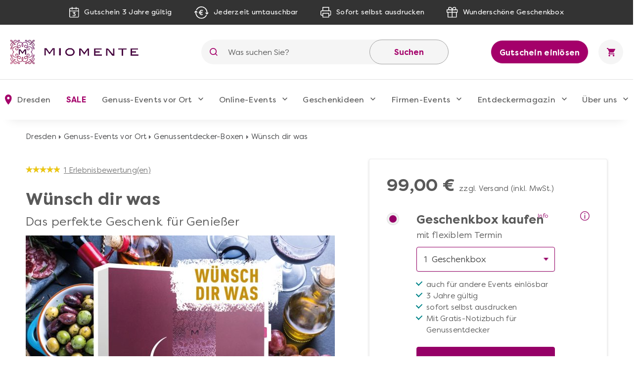

--- FILE ---
content_type: text/html; charset=UTF-8
request_url: https://www.miomente.de/dresden/geschenkidee-wuensch-dir-was/
body_size: 28613
content:
<!DOCTYPE html><html
xmlns="http://www.w3.org/1999/xhtml" xmlns:fb="http://www.facebook.com/2008/fbml" xmlns:og="http://opengraph.org/schema/" xml:lang="de" lang="de"><head><link
rel="preconnect" href="https://consentmanager.mgr.consensu.org"><link
rel="preload" href="https://www.miomente.de/skin/frontend/ultimo/default/fonts/FilsonPro-Medium.woff" as="font" type="font/woff" crossorigin><link
rel="preload" href="https://www.miomente.de/skin/frontend/ultimo/default/fonts/FilsonPro-Book.woff" as="font" type="font/woff" crossorigin><link
rel="preload" href="https://www.miomente.de/skin/frontend/ultimo/default/fonts/FilsonPro-Medium.woff2" as="font" type="font/woff2" crossorigin><link
rel="preload" href="https://www.miomente.de/skin/frontend/ultimo/default/fonts/FilsonPro-Book.woff2" as="font" type="font/woff2" crossorigin> <script nodefer type="text/javascript">window.dataLayer=window.dataLayer||[];</script> <meta
http-equiv="Content-Type" content="text/html; charset=utf-8" /><title>Die perfekte Geschenkidee für Genießer, die schon alles haben</title><link
rel="canonical" href="https://www.miomente.de/deutschland/geschenkidee-wuensch-dir-was/" /><meta
name="viewport" content="width=device-width, initial-scale=1.0"><meta
name="description" content="Ein hochwertiger Erlebnisgutschein von Miomente ist die perfekte Geschenkidee für neugierige Entdecker, die in ferne Genusswelten abtauchen wollen" /><meta
name="keywords" content="" /><meta
name="robots" content="INDEX, FOLLOW" /><meta
property="og:title" content="Wünsch dir was" /><meta
property="og:type" content="product" /><meta
property="og:image" content="https://www.miomente.de/media/catalog/product/cache/25/small_image/200x200/9df78eab33525d08d6e5fb8d27136e95/g/e/geschenkbox-freie-wahl-miomente-geschenk-gutschein.jpg" /><meta
property="og:url" content="https://www.miomente.de/dresden/geschenkidee-wuensch-dir-was/" /><meta
property="og:description" content="Wir helfen auf der Suche nach der perfekte Geschenkidee f&uuml;r einen Genie&szlig;er im Familien- und Freundeskreis. Jemand, der schon alles hat, aber gerne gut isst und trinkt und Neues entdeckt, soll beschenkt werden? Wir haben die perfekte L&ouml;sung f&uuml;r alle die gerne schenken, aber nicht wissen was. Mit einem Genuss-Gutschein von Miomente haben Sie auf Anhieb eine tolle M&ouml;glichkeit Genie&szlig;ern und Feinschmeckern eine Freude zu machen. Denn je nach Vorliebe kann mit dem Gutschein in Deutschland und &Ouml;sterreich ein faszinierender Kochkurs, ein genussvolles Barista-Seminar, ein facettenreiches Gin-Tasting oder ein kreativer Macarons-Backkurs besucht werden.&nbsp;" /><meta
property="og:site_name" content="Dresden" /><link
rel="icon" href="https://www.miomente.de/media/favicon/default/favicon.png" type="image/x-icon" /><link
rel="shortcut icon" href="https://www.miomente.de/media/favicon/default/favicon.png" type="image/x-icon" />
<link
rel="stylesheet" type="text/css" href="https://www.miomente.de/media/css_secure/08305df0e0b55b7ad57dd65f1d8a4194.css" /><link
rel="stylesheet" type="text/css" href="https://www.miomente.de/media/css_secure/893d7ba87e7386ba4dfa96c0b6931a2d.css" media="all" />  <!--[if lt IE 8]><link
rel="stylesheet" type="text/css" href="https://www.miomente.de/media/css_secure/a10d039b979edcbbfef2f99605309a06.css" media="all" />
<![endif]-->
   <script nodefer type="text/javascript">(function(i,s,o,g,r,a,m){i['GoogleAnalyticsObject']=r;i[r]=i[r]||function(){(i[r].q=i[r].q||[]).push(arguments)},i[r].l=1*new Date();a=s.createElement(o),m=s.getElementsByTagName(o)[0];a.async=1;a.src=g;m.parentNode.insertBefore(a,m)})(window,document,'script','https://www.google-analytics.com/analytics.js','ga');ga('create','UA-18696132-1','auto');ga('require','GTM-KQ8W26N');ga('send','pageview');</script> <script nodefer>window.dataLayer=window.dataLayer||[];function gtag(){dataLayer.push(arguments);}
gtag('consent','default',{'ad_storage':'denied','analytics_storage':'denied','wait_for_update':500});dataLayer.push({'event':'default_consent'});</script> <script nodefer type="text/javascript">(function(w,d,s,l,i){w[l]=w[l]||[];w[l].push({'gtm.start':new Date().getTime(),event:'gtm.js'});var f=d.getElementsByTagName(s)[0],j=d.createElement(s),dl=l!='dataLayer'?'&l='+l:'';j.async=true;j.src='https://www.googletagmanager.com/gtm.js?id='+i+dl+'&gtm_auth=L6e-rTuz0_CtSx292GWYwg&gtm_preview=env-2&gtm_cookies_win=x';f.parentNode.insertBefore(j,f);})(window,document,'script','dataLayer','GTM-W7ZZCQL');</script> <style type="text/css">.footer-container{background-image:url(https://www.miomente.de/media/wysiwyg/infortis/ultimo/_patterns/default/1.png)}</style></head><body
class="catalog-product-view catalog-product-view product-geschenkidee-wuensch-dir-was "> <noscript><iframe
src="https://www.googletagmanager.com/ns.html?id=GTM-W7ZZCQL&gtm_auth=L6e-rTuz0_CtSx292GWYwg&gtm_preview=env-2&gtm_cookies_win=x"
height="0" width="0" style="display:none;visibility:hidden"></iframe></noscript>
</noscript><div
id="root-wrapper"><div
class="wrapper">
<noscript><div
class="global-site-notice noscript"><div
class="notice-inner"><p>
<strong>JavaScript seems to be disabled in your browser.</strong><br
/>
Sie müssen JavaScript in Ihrem Browser aktivieren um alle Funktionen in diesem Shop nutzen zu können.</p></div></div>
</noscript><div
class="page"><div
class="GWA header"><div
class="GWA header-top"><div
class="container"><div
class="header-top__item calendar">
<img
src="https://www.miomente.de/skin/frontend/ultimo/default/images/topbar/header-calendar.svg" alt="Calendar Icon">
<span>Gutschein 3 Jahre gültig</span></div><div
class="header-top__item euro">
<img
src="https://www.miomente.de/skin/frontend/ultimo/default/images/topbar/header-euro.svg" alt="Euro Icon">
<span>Jederzeit umtauschbar</span></div><div
class="header-top__item printer">
<img
src="https://www.miomente.de/skin/frontend/ultimo/default/images/topbar/header-printer.svg" alt="Printer Icon">
<span>Sofort selbst ausdrucken</span></div><div
class="header-top__item giftbox">
<img
src="https://www.miomente.de/skin/frontend/ultimo/default/images/topbar/header-gift.svg" alt="GiftBox Icon">
<span>Wunderschöne Geschenkbox</span></div></div></div><div
class="header-main"><div
class="container"><div
class="burger-wrapper"><div
class="burger">
<span
class="burger__line"></span></div>
<a
href="https://www.miomente.de/dresden/gutschein-einloesen/" class="einloesewelt-link btn-primary-inversed btn-primary-inversed__small">Gutschein einlösen</a></div>
<a
class="mobile-logo" href="https://www.miomente.de/" title="Miomente">
<img
alt="Miomente, kulinarische Events für Geniesser" src="https://www.miomente.de/skin/frontend/ultimo/default/images/goldenwebage/mobile-logo.svg">
</a>
<a
class="logo" href="https://www.miomente.de/" title="Miomente">
<img
alt="Miomente, kulinarische Events für Geniesser" src="https://www.miomente.de/skin/frontend/ultimo/default/images/goldenwebage/logo.png">
</a><div
class="search-wrapper"><div
class="search-close">
<img
src="https://www.miomente.de/skin/frontend/ultimo/default/images/goldenwebage/icons/arrow-left.svg" alt="Arrow Left Icon"></div><form
class="search" role="search" id="search_mini_form" action="https://www.miomente.de/dresden/catalogsearch/result/" method="get"><div
class="search__icon">
<img
src="https://www.miomente.de/skin/frontend/ultimo/default/images/goldenwebage/icons/search.svg" alt="Search Icon"></div>
<input
type="search" name="q" id="search" class="i-search" value="" maxlength="128"><div
id="search_autocomplete" class="search-autocomplete"></div>
<button
class="search__apply">Suchen</button></form></div><div
class="search__trigger">
<img
src="https://www.miomente.de/skin/frontend/ultimo/default/images/goldenwebage/icons/search.svg" alt="Search Icon"></div>  <div
class="right-nav">
<a
href="https://www.miomente.de/dresden/gutschein-einloesen/" class="btn-primary-inversed">Gutschein einlösen</a>
<a
href="#" title="Keine Produkte in Ihrem Warenkorb"><div
class="cart"><div
class="cart__trigger">
<img
src="https://www.miomente.de/skin/frontend/ultimo/default/images/goldenwebage/icons/shopping-cart.svg" alt="Shopping Cart Icon"></div></div>
</a></div></div></div><nav
class="nav"><div
class="container"><div
class="nav-header"><div
class="burger-wrapper"><div
class="burger">
<span
class="burger__line"></span><div
class="burger__text">
Schließen</div></div></div></div><ul
class="nav-list"><li
class="nav-item disabled"><div
class="nav__link">
<img
src="https://www.miomente.de/skin/frontend/ultimo/default/images/goldenwebage/icons/nav-location.svg" alt="Location Mark Icon" class="nav__link__icon">
Dresden</div><div
class="nav-dropdown stores"><div
class="container"><div
class="nav-dropdown-table"><div
class="nav-dropdown-wrapper with-border large"><div
class="storelist-columns"><ul
class="storelist-column"><li
class="nav-dropdown__item"><a
href="https://www.miomente.de/augsburg/" class="nav__link" ><span
class="store-name">Augsburg</span></a></li><li
class="nav-dropdown__item"><a
href="https://www.miomente.de/berlin/" class="nav__link" ><span
class="store-name">Berlin</span></a></li><li
class="nav-dropdown__item"><a
href="https://www.miomente.de/bielefeld/" class="nav__link" ><span
class="store-name">Bielefeld</span></a></li><li
class="nav-dropdown__item"><a
href="https://www.miomente.de/bonn/" class="nav__link" ><span
class="store-name">Bonn</span></a></li><li
class="nav-dropdown__item"><a
href="https://www.miomente.de/bremen/" class="nav__link" ><span
class="store-name">Bremen</span></a></li><li
class="nav-dropdown__item"><a
href="https://www.miomente.de/darmstadt/" class="nav__link" ><span
class="store-name">Darmstadt</span></a></li><li
class="nav-dropdown__item"><a
href="https://www.miomente.de/dortmund/" class="nav__link" ><span
class="store-name">Dortmund</span></a></li><li
class="nav-dropdown__item"><a
href="https://www.miomente.de/dresden/" class="nav__link" style="color:#960067;font-weight:bold"><span
class="store-name">Dresden</span></a></li><li
class="nav-dropdown__item"><a
href="https://www.miomente.de/duesseldorf/" class="nav__link" ><span
class="store-name">Düsseldorf</span></a></li><li
class="nav-dropdown__item"><a
href="https://www.miomente.de/essen/" class="nav__link" ><span
class="store-name">Essen</span></a></li></ul><ul
class="storelist-column"><li
class="nav-dropdown__item"><a
href="https://www.miomente.de/frankfurt/" class="nav__link" ><span
class="store-name">Frankfurt am Main</span></a></li><li
class="nav-dropdown__item"><a
href="https://www.miomente.de/freiburg/" class="nav__link" ><span
class="store-name">Freiburg</span></a></li><li
class="nav-dropdown__item"><a
href="https://www.miomente.de/deutschland/" class="nav__link" ><span
class="store-name">Ganz Deutschland</span></a></li><li
class="nav-dropdown__item"><a
href="https://www.miomente.de/hamburg/" class="nav__link" ><span
class="store-name">Hamburg</span></a></li><li
class="nav-dropdown__item"><a
href="https://www.miomente.de/hannover/" class="nav__link" ><span
class="store-name">Hannover</span></a></li><li
class="nav-dropdown__item"><a
href="https://www.miomente.de/heidelberg/" class="nav__link" ><span
class="store-name">Heidelberg</span></a></li><li
class="nav-dropdown__item"><a
href="https://www.miomente.de/karlsruhe/" class="nav__link" ><span
class="store-name">Karlsruhe</span></a></li><li
class="nav-dropdown__item"><a
href="https://www.miomente.de/koeln/" class="nav__link" ><span
class="store-name">Köln</span></a></li><li
class="nav-dropdown__item"><a
href="https://www.miomente.de/leipzig/" class="nav__link" ><span
class="store-name">Leipzig</span></a></li><li
class="nav-dropdown__item"><a
href="https://www.miomente.de/mainz/" class="nav__link" ><span
class="store-name">Mainz</span></a></li></ul><ul
class="storelist-column"><li
class="nav-dropdown__item"><a
href="https://www.miomente.de/mannheim/" class="nav__link" ><span
class="store-name">Mannheim</span></a></li><li
class="nav-dropdown__item"><a
href="https://www.miomente.de/muenchen/" class="nav__link" ><span
class="store-name">München</span></a></li><li
class="nav-dropdown__item"><a
href="https://www.miomente.de/muenster/" class="nav__link" ><span
class="store-name">Münster</span></a></li><li
class="nav-dropdown__item"><a
href="https://www.miomente.de/nuernberg/" class="nav__link" ><span
class="store-name">Nürnberg</span></a></li><li
class="nav-dropdown__item"><a
href="https://www.miomente.de/regensburg/" class="nav__link" ><span
class="store-name">Regensburg</span></a></li><li
class="nav-dropdown__item"><a
href="https://www.miomente.de/stuttgart/" class="nav__link" ><span
class="store-name">Stuttgart</span></a></li><li
class="nav-dropdown__item"><a
href="https://www.miomente.de/wiesbaden/" class="nav__link" ><span
class="store-name">Wiesbaden</span></a></li><li
class="nav-dropdown__item"><a
href="https://www.miomente.de/wuppertal/" class="nav__link" ><span
class="store-name">Wuppertal</span></a></li><li
class="nav-dropdown__item"><a
href="https://www.miomente.de/wuerzburg/" class="nav__link" ><span
class="store-name">Würzburg</span></a></li></ul></div></div></div></div></div></li><li
class="nav-item  cityselect-mobile"><div
class="nav__trigger">
<span
class="nav__link">Ihre Stadt: Dresden</span><div
class="icon-dropdown">
<img
src="https://www.miomente.de/skin/frontend/ultimo/default/images/goldenwebage/icons/nav-dropdown.svg" alt="Arrow Dropdown Icon"></div></div><div
class="nav-dropdown"><div
class="container"><div
class="nav-dropdown-table"><div
class="nav-dropdown-wrapper with-border large"><h6 class="nav-sub__trigger disabled">Alles Wichtige auf einen Blick
<img
src="https://www.miomente.de/skin/frontend/ultimo/default/images/goldenwebage/icons/nav-dropdown.svg" alt="Arrow Dropdown Icon"></h6><ul
class="nav-dropdown-list active"><li
class="nav-dropdown__item">
<a
href="https://www.miomente.de/augsburg/" class="nav__link">
Augsburg                                                    </a></li><li
class="nav-dropdown__item">
<a
href="https://www.miomente.de/berlin/" class="nav__link">
Berlin                                                    </a></li><li
class="nav-dropdown__item">
<a
href="https://www.miomente.de/bielefeld/" class="nav__link">
Bielefeld                                                    </a></li><li
class="nav-dropdown__item">
<a
href="https://www.miomente.de/bonn/" class="nav__link">
Bonn                                                    </a></li><li
class="nav-dropdown__item">
<a
href="https://www.miomente.de/bremen/" class="nav__link">
Bremen                                                    </a></li><li
class="nav-dropdown__item">
<a
href="https://www.miomente.de/darmstadt/" class="nav__link">
Darmstadt                                                    </a></li><li
class="nav-dropdown__item">
<a
href="https://www.miomente.de/dortmund/" class="nav__link">
Dortmund                                                    </a></li><li
class="nav-dropdown__item">
<span
class="nav__link" style="color:#a4006a;font-weight:bold !important">Dresden</span></li><li
class="nav-dropdown__item">
<a
href="https://www.miomente.de/duesseldorf/" class="nav__link">
Düsseldorf                                                    </a></li><li
class="nav-dropdown__item">
<a
href="https://www.miomente.de/essen/" class="nav__link">
Essen                                                    </a></li><li
class="nav-dropdown__item">
<a
href="https://www.miomente.de/frankfurt/" class="nav__link">
Frankfurt am Main                                                    </a></li><li
class="nav-dropdown__item">
<a
href="https://www.miomente.de/freiburg/" class="nav__link">
Freiburg                                                    </a></li><li
class="nav-dropdown__item">
<a
href="https://www.miomente.de/deutschland/" class="nav__link">
Ganz Deutschland                                                    </a></li><li
class="nav-dropdown__item">
<a
href="https://www.miomente.de/hamburg/" class="nav__link">
Hamburg                                                    </a></li><li
class="nav-dropdown__item">
<a
href="https://www.miomente.de/hannover/" class="nav__link">
Hannover                                                    </a></li><li
class="nav-dropdown__item">
<a
href="https://www.miomente.de/heidelberg/" class="nav__link">
Heidelberg                                                    </a></li><li
class="nav-dropdown__item">
<a
href="https://www.miomente.de/karlsruhe/" class="nav__link">
Karlsruhe                                                    </a></li><li
class="nav-dropdown__item">
<a
href="https://www.miomente.de/koeln/" class="nav__link">
Köln                                                    </a></li><li
class="nav-dropdown__item">
<a
href="https://www.miomente.de/leipzig/" class="nav__link">
Leipzig                                                    </a></li><li
class="nav-dropdown__item">
<a
href="https://www.miomente.de/mainz/" class="nav__link">
Mainz                                                    </a></li><li
class="nav-dropdown__item">
<a
href="https://www.miomente.de/mannheim/" class="nav__link">
Mannheim                                                    </a></li><li
class="nav-dropdown__item">
<a
href="https://www.miomente.de/muenchen/" class="nav__link">
München                                                    </a></li><li
class="nav-dropdown__item">
<a
href="https://www.miomente.de/muenster/" class="nav__link">
Münster                                                    </a></li><li
class="nav-dropdown__item">
<a
href="https://www.miomente.de/nuernberg/" class="nav__link">
Nürnberg                                                    </a></li><li
class="nav-dropdown__item">
<a
href="https://www.miomente.de/regensburg/" class="nav__link">
Regensburg                                                    </a></li><li
class="nav-dropdown__item">
<a
href="https://www.miomente.de/stuttgart/" class="nav__link">
Stuttgart                                                    </a></li><li
class="nav-dropdown__item">
<a
href="https://www.miomente.de/wiesbaden/" class="nav__link">
Wiesbaden                                                    </a></li><li
class="nav-dropdown__item">
<a
href="https://www.miomente.de/wuppertal/" class="nav__link">
Wuppertal                                                    </a></li><li
class="nav-dropdown__item">
<a
href="https://www.miomente.de/wuerzburg/" class="nav__link">
Würzburg                                                    </a></li></ul></div></div></div></div></li><li
class="nav-item cat117"><div
class="nav__trigger"><a
href="https://www.miomente.de/dresden/sale/" title="SALE in Dresden" class="nav__link">
SALE                    </a><div
class="icon-dropdown">
<img
src="https://www.miomente.de/skin/frontend/ultimo/default/images/goldenwebage/icons/nav-dropdown.svg" alt="Arrow Dropdown Icon"></div></div></li><li
class="nav-item cat3"><div
class="nav__trigger"><a
href="https://www.miomente.de/dresden/genuss-kategorien/" title="Genuss-Events vor Ort in Dresden" class="nav__link">
Genuss-Events vor Ort                    </a><div
class="icon-dropdown">
<img
src="https://www.miomente.de/skin/frontend/ultimo/default/images/goldenwebage/icons/nav-dropdown.svg" alt="Arrow Dropdown Icon"></div></div><div
class="nav-dropdown genussevents"><div
class="container"><div
class="nav-dropdown-table"><div
class="nav-dropdown-wrapper first"><h6 class="nav-sub__trigger">Genuss-Events vor Ort                                    <img
src="https://www.miomente.de/skin/frontend/ultimo/default/images/goldenwebage/icons/nav-dropdown.svg" alt="Arrow Dropdown Icon"></h6><ul
class="nav-dropdown-list"><li
class="nav-dropdown__item"><div
class="slide__trigger">
<a
href="https://www.miomente.de/dresden/genuss-kategorien/kochkurse/" class="nav__link flex-column" title="Kochkurse">
Kochkurse
</a>
<img
src="https://www.miomente.de/skin/frontend/ultimo/default/images/goldenwebage/icons/nav-dropdown.svg" alt="Arrow Dropdown Icon"></div><ul
class="slide-list"><li
class="nav-dropdown__item catid_69">
<a
href="https://www.miomente.de/dresden/genuss-kategorien/kochkurse/asia-kochkurse/" class="nav__link">
Asia-Kochkurse
</a></li><li
class="nav-dropdown__item catid_73">
<a
href="https://www.miomente.de/dresden/genuss-kategorien/kochkurse/fisch-kochkurse/" class="nav__link">
Fisch-Kochkurse
</a></li><li
class="nav-dropdown__item catid_82">
<a
href="https://www.miomente.de/dresden/genuss-kategorien/kochkurse/kochkurse-fuer-fortgeschrittene/" class="nav__link">
Kochkurse für Fortgeschrittene
</a></li><li
class="nav-dropdown__item catid_75">
<a
href="https://www.miomente.de/dresden/genuss-kategorien/kochkurse/mediterrane-kochkurse/" class="nav__link">
Mediterrane Kochkurse
</a></li><li
class="nav-dropdown__item catid_70">
<a
href="https://www.miomente.de/dresden/genuss-kategorien/kochkurse/orientalische-kochkurse/" class="nav__link">
Orientalische Kochkurse
</a></li><li
class="nav-dropdown__item catid_71">
<a
href="https://www.miomente.de/dresden/genuss-kategorien/kochkurse/vegetarisch-vegane-kochkurse/" class="nav__link">
Vegetarische und vegane Kochkurse
</a></li></ul></li></li><li
class="nav-dropdown__item catid_61"><a
href="https://www.miomente.de/dresden/genuss-kategorien/grillkurse/" class="nav__link">Grillkurse</a></li><li
class="nav-dropdown__item catid_11"><a
href="https://www.miomente.de/dresden/genuss-kategorien/weinseminare/" class="nav__link">Weinseminare</a></li><li
class="nav-dropdown__item catid_10"><a
href="https://www.miomente.de/dresden/genuss-kategorien/backkurse/" class="nav__link">Backkurse</a></li><li
class="nav-dropdown__item catid_86"><a
href="https://www.miomente.de/dresden/genuss-kategorien/gin-tasting/" class="nav__link">Gin-Tasting</a></li><li
class="nav-dropdown__item catid_8"><a
href="https://www.miomente.de/dresden/genuss-kategorien/cocktailkurse/" class="nav__link">Cocktailkurse</a></li></ul></div><div
class="nav-dropdown-wrapper with-border second"><ul
class="nav-dropdown-list"><li
class="nav-dropdown__item catid_59"><a
href="https://www.miomente.de/dresden/genuss-kategorien/whisky-tasting/" class="nav__link">Whisky-Tasting</a></li><li
class="nav-dropdown__item catid_7"><a
href="https://www.miomente.de/dresden/genuss-kategorien/erlebnis-dinner/" class="nav__link">Erlebnis-Dinner</a></li><li
class="nav-dropdown__item catid_60"><a
href="https://www.miomente.de/dresden/genuss-kategorien/kulinarische-stadtfuehrungen/" class="nav__link">Kulinarische Stadtführungen</a></li><li
class="nav-dropdown__item catid_19"><a
href="https://www.miomente.de/dresden/genuss-kategorien/gesunde-ernaehrung/" class="nav__link">Gesunde Ernährung</a></li><li
class="nav-dropdown__item catid_63"><a
href="https://www.miomente.de/dresden/genuss-kategorien/junggesellenabschied/" class="nav__link">Junggesellen-Abschied</a></li><li
class="nav-dropdown__item catid_95"><a
href="https://www.miomente.de/dresden/genuss-kategorien/alle-genuss-events/" class="nav__link">Alle Genuss-Events</a></li></ul></div><div
class="nav-dropdown-wrapper all"><h6 class="nav-sub__trigger">Genuss-Events vor Ort                                    <img
src="https://www.miomente.de/skin/frontend/ultimo/default/images/goldenwebage/icons/nav-dropdown.svg" alt="Arrow Dropdown Icon"></h6><ul
class="nav-dropdown-list"><li
class="nav-dropdown__item"><div
class="slide__trigger">
<a
href="https://www.miomente.de/dresden/genuss-kategorien/kochkurse/" class="nav__link flex-column" title="Kochkurse">
Kochkurse
</a>
<img
src="https://www.miomente.de/skin/frontend/ultimo/default/images/goldenwebage/icons/nav-dropdown.svg" alt="Arrow Dropdown Icon"></div><ul
class="slide-list"><li
class="nav-dropdown__item catid_69">
<a
href="https://www.miomente.de/dresden/genuss-kategorien/kochkurse/asia-kochkurse/" class="nav__link">
Asia-Kochkurse
</a></li><li
class="nav-dropdown__item catid_73">
<a
href="https://www.miomente.de/dresden/genuss-kategorien/kochkurse/fisch-kochkurse/" class="nav__link">
Fisch-Kochkurse
</a></li><li
class="nav-dropdown__item catid_82">
<a
href="https://www.miomente.de/dresden/genuss-kategorien/kochkurse/kochkurse-fuer-fortgeschrittene/" class="nav__link">
Kochkurse für Fortgeschrittene
</a></li><li
class="nav-dropdown__item catid_75">
<a
href="https://www.miomente.de/dresden/genuss-kategorien/kochkurse/mediterrane-kochkurse/" class="nav__link">
Mediterrane Kochkurse
</a></li><li
class="nav-dropdown__item catid_70">
<a
href="https://www.miomente.de/dresden/genuss-kategorien/kochkurse/orientalische-kochkurse/" class="nav__link">
Orientalische Kochkurse
</a></li><li
class="nav-dropdown__item catid_71">
<a
href="https://www.miomente.de/dresden/genuss-kategorien/kochkurse/vegetarisch-vegane-kochkurse/" class="nav__link">
Vegetarische und vegane Kochkurse
</a></li></ul></li></li><li
class="nav-dropdown__item catid_61"><a
href="https://www.miomente.de/dresden/genuss-kategorien/grillkurse/" class="nav__link">Grillkurse</a></li><li
class="nav-dropdown__item catid_11"><a
href="https://www.miomente.de/dresden/genuss-kategorien/weinseminare/" class="nav__link">Weinseminare</a></li><li
class="nav-dropdown__item catid_10"><a
href="https://www.miomente.de/dresden/genuss-kategorien/backkurse/" class="nav__link">Backkurse</a></li><li
class="nav-dropdown__item catid_86"><a
href="https://www.miomente.de/dresden/genuss-kategorien/gin-tasting/" class="nav__link">Gin-Tasting</a></li><li
class="nav-dropdown__item catid_8"><a
href="https://www.miomente.de/dresden/genuss-kategorien/cocktailkurse/" class="nav__link">Cocktailkurse</a></li><li
class="nav-dropdown__item catid_59"><a
href="https://www.miomente.de/dresden/genuss-kategorien/whisky-tasting/" class="nav__link">Whisky-Tasting</a></li><li
class="nav-dropdown__item catid_7"><a
href="https://www.miomente.de/dresden/genuss-kategorien/erlebnis-dinner/" class="nav__link">Erlebnis-Dinner</a></li><li
class="nav-dropdown__item catid_60"><a
href="https://www.miomente.de/dresden/genuss-kategorien/kulinarische-stadtfuehrungen/" class="nav__link">Kulinarische Stadtführungen</a></li><li
class="nav-dropdown__item catid_19"><a
href="https://www.miomente.de/dresden/genuss-kategorien/gesunde-ernaehrung/" class="nav__link">Gesunde Ernährung</a></li><li
class="nav-dropdown__item catid_63"><a
href="https://www.miomente.de/dresden/genuss-kategorien/junggesellenabschied/" class="nav__link">Junggesellen-Abschied</a></li><li
class="nav-dropdown__item catid_95"><a
href="https://www.miomente.de/dresden/genuss-kategorien/alle-genuss-events/" class="nav__link">Alle Genuss-Events</a></li></ul></div><div
class="nav-dropdown-wrapper with-border"><h6 class="nav-sub__trigger">Kochkurs-Themen
<img
src="https://www.miomente.de/skin/frontend/ultimo/default/images/goldenwebage/icons/nav-dropdown.svg" alt="Arrow Dropdown Icon"></h6><ul
class="nav-dropdown-list"><li
class="nav-dropdown__item cat_id69">
<a
href="https://www.miomente.de/dresden/genuss-kategorien/kochkurse/asia-kochkurse/" class="nav__link">Asia-Kochkurse</a></li><li
class="nav-dropdown__item cat_id73">
<a
href="https://www.miomente.de/dresden/genuss-kategorien/kochkurse/fisch-kochkurse/" class="nav__link">Fisch-Kochkurse</a></li><li
class="nav-dropdown__item cat_id82">
<a
href="https://www.miomente.de/dresden/genuss-kategorien/kochkurse/kochkurse-fuer-fortgeschrittene/" class="nav__link">Kochkurse für Fortgeschrittene</a></li><li
class="nav-dropdown__item cat_id75">
<a
href="https://www.miomente.de/dresden/genuss-kategorien/kochkurse/mediterrane-kochkurse/" class="nav__link">Mediterrane Kochkurse</a></li><li
class="nav-dropdown__item cat_id70">
<a
href="https://www.miomente.de/dresden/genuss-kategorien/kochkurse/orientalische-kochkurse/" class="nav__link">Orientalische Kochkurse</a></li><li
class="nav-dropdown__item cat_id71">
<a
href="https://www.miomente.de/dresden/genuss-kategorien/kochkurse/vegetarisch-vegane-kochkurse/" class="nav__link">Vegetarische und vegane Kochkurse</a></li></ul></div><div
class="nav-dropdown-wrapper newevents"><h6 class="nav-sub__trigger">Neue Events
<img
src="https://www.miomente.de/skin/frontend/ultimo/default/images/goldenwebage/icons/nav-dropdown.svg" alt="Arrow Dropdown Icon"></h6><ul
class="nav-dropdown-list"><li
class="nav-dropdown__item">
<a
href="https://www.miomente.de/aachen/fermentations-workshop/" class="nav__link" title="Fermentations-Workshop">
<img
class="lazy" data-src="https://www.miomente.de/media/catalog/product/cache/25/image/300x200/cbcbef48e5e3bcce7c7ed908f20bc5b4/placeholder/default/miomente_placeholder_img.jpg"
alt="Fermentations-Workshop">
Fermentations-Workshop
</a></li><li
class="nav-dropdown__item">
<a
href="https://www.miomente.de/aachen/afrika-vielfalt-in-eritrea-und-aethiopien/" class="nav__link" title="Afrika - Vielfalt in Eritrea und Äthiopien!">
<img
class="lazy" data-src="https://www.miomente.de/media/catalog/product/cache/25/image/300x200/cbcbef48e5e3bcce7c7ed908f20bc5b4/placeholder/default/miomente_placeholder_img.jpg"
alt="Afrika - Vielfalt in Eritrea und Äthiopien!">
Afrika - Vielfalt in Eritrea und Äthiopien!
</a></li></ul></div><div
class="nav-dropdown-wrapper disabled">
<a
href="https://www.miomente.de/deutschland/" class="nav__link title__link no-wrap">
<img
src="https://www.miomente.de/skin/frontend/ultimo/default/images/goldenwebage/icons/nav-location.svg" alt="Location Mark Icon">
Wählen Sie Ihre Miomente Stadt
</a></div></div></div></div></li><li
class="nav-item cat97"><div
class="nav__trigger"><a
href="https://www.miomente.de/eventsathome/" title="Online-Events" class="nav__link">
Online-Events                    </a><div
class="icon-dropdown">
<img
src="https://www.miomente.de/skin/frontend/ultimo/default/images/goldenwebage/icons/nav-dropdown.svg" alt="Arrow Dropdown Icon"></div></div><div
class="nav-dropdown online-events"><div
class="container"><div
class="nav-dropdown-table"><div
class="nav-dropdown-wrapper with-border"><h6 class="nav-sub__trigger">Online-Events                                    <img
src="https://www.miomente.de/skin/frontend/ultimo/default/images/goldenwebage/icons/nav-dropdown.svg" alt="Arrow Dropdown Icon"></h6><ul
class="nav-dropdown-list"><li
class="nav-dropdown__item catid_113"><a
href="https://www.miomente.de/alle-online-events/" class="nav__link">Alle Online-Events</a></li><li
class="nav-dropdown__item catid_104"><a
href="https://www.miomente.de/online-backkurse/" class="nav__link">Online-Backkurse</a></li><li
class="nav-dropdown__item catid_109"><a
href="https://www.miomente.de/online-barista-kurse/" class="nav__link">Online Barista-Kurse</a></li><li
class="nav-dropdown__item catid_112"><a
href="https://www.miomente.de/online-cocktailkurse/" class="nav__link">Online Cocktailkurse</a></li><li
class="nav-dropdown__item catid_110"><a
href="https://www.miomente.de/online-elebnisdinner-mit-kochshow/" class="nav__link">Online Erlebnisdinner</a></li><li
class="nav-dropdown__item catid_102"><a
href="https://www.miomente.de/online-genussreisen/" class="nav__link">Online Genussreisen</a></li><li
class="nav-dropdown__item catid_103"><a
href="https://www.miomente.de/online-gin-tastings/" class="nav__link">Online Gin-Tastings</a></li><li
class="nav-dropdown__item catid_114"><a
href="https://www.miomente.de/online-gourmet-tastings/" class="nav__link">Online Gourmet-Tastings</a></li><li
class="nav-dropdown__item catid_100"><a
href="https://www.miomente.de/online-kochkurse/" class="nav__link">Online Kochkurse</a></li><li
class="nav-dropdown__item catid_107"><a
href="https://www.miomente.de/online-schokoladen-tasting/" class="nav__link">Online Schokoladen-Tasting</a></li><li
class="nav-dropdown__item catid_101"><a
href="https://www.miomente.de/online-weinproben/" class="nav__link">Online Weinproben</a></li><li
class="nav-dropdown__item catid_111"><a
href="https://www.miomente.de/online-whisky-tasting/" class="nav__link">Online Whisky-Tastings</a></li></ul></div><div
class="nav-dropdown-wrapper with-border"><h6 class="nav-sub__trigger">Online Topseller
<img
src="https://www.miomente.de/skin/frontend/ultimo/default/images/goldenwebage/icons/nav-dropdown.svg" alt="Arrow Dropdown Icon"></h6><ul
class="nav-dropdown-list"><li
class="nav-dropdown__item"><a
href="https://www.miomente.de/deutschland/kochkurs-online-sushi/" class="nav__link" title="Sushi-Kochkurs@Home"><img
class="lazy" data-src="https://www.miomente.de/media/catalog/product/cache/25/image/300x200/cbcbef48e5e3bcce7c7ed908f20bc5b4/o/n/online-kochkurs-sushizubereiten.jpg"
alt="Sushi-Kochkurs@Home">Sushi-Kochkurs@Home</a></li><li
class="nav-dropdown__item"><a
href="https://www.miomente.de/deutschland/wein-kaese-genuss-at-home/" class="nav__link" title="Wein- & Käse-Genuss@Home für 2"><img
class="lazy" data-src="https://www.miomente.de/media/catalog/product/cache/25/image/300x200/cbcbef48e5e3bcce7c7ed908f20bc5b4/w/e/wein-und-kaese-genuss-at-home-miomente-5_1.jpg"
alt="Wein- & Käse-Genuss@Home für 2">Wein- & Käse-Genuss@Home für 2</a></li><li
class="nav-dropdown__item"><a
href="https://www.miomente.de/deutschland/wein-schokoladen-tasting-fuer-zwei-at-home/" class="nav__link" title="Wein- & Schokoladen-Tasting@Home für 2 Personen"><img
class="lazy" data-src="https://www.miomente.de/media/catalog/product/cache/25/image/300x200/cbcbef48e5e3bcce7c7ed908f20bc5b4/w/e/wein-und-schokoladen-tasting-at-home-box-barbara-roth-juergen-bluhm-miomente.jpg"
alt="Wein- & Schokoladen-Tasting@Home für 2 Personen">Wein- & Schokoladen-Tasting@Home für 2 Personen</a></li></ul></div><div
class="nav-dropdown-wrapper"><h6 class="nav-sub__trigger">Neue Online-Events
<img
src="https://www.miomente.de/skin/frontend/ultimo/default/images/goldenwebage/icons/nav-dropdown.svg" alt="Arrow Dropdown Icon"></h6><ul
class="nav-dropdown-list"></ul></div><div
class="nav-dropdown-wrapper"></div></div></div></div></li><li
class="nav-item cat6"><div
class="nav__trigger"><a
href="https://www.miomente.de/dresden/geschenkideen/" title="Geschenkideen in Dresden" class="nav__link">
Geschenkideen                    </a><div
class="icon-dropdown">
<img
src="https://www.miomente.de/skin/frontend/ultimo/default/images/goldenwebage/icons/nav-dropdown.svg" alt="Arrow Dropdown Icon"></div></div><div
class="nav-dropdown"><div
class="container"><div
class="nav-dropdown-table"><div
class="nav-dropdown-wrapper with-border"><h6 class="nav-sub__trigger">Für wen
<img
src="https://www.miomente.de/skin/frontend/ultimo/default/images/goldenwebage/icons/nav-dropdown.svg" alt="Arrow Dropdown Icon"></h6><ul
class="nav-dropdown-list"><li
class="nav-dropdown__item cat_id89">
<a
href="https://www.miomente.de/dresden/geschenkideen/genussentdecker-boxen/" class="nav__link">Genussentdecker-Boxen</a></li><li
class="nav-dropdown__item cat_id116">
<a
href="https://www.miomente.de/dresden/geschenkideen/diy-boxen/" class="nav__link">DIY-Boxen</a></li><li
class="nav-dropdown__item cat_id38">
<a
href="https://www.miomente.de/dresden/geschenkideen/weihnachtsgeschenke/" class="nav__link">Weihnachtsgeschenke</a></li><li
class="nav-dropdown__item cat_id51">
<a
href="https://www.miomente.de/dresden/geschenkideen/geschenke-fuer-frauen/" class="nav__link">Geschenke für Frauen</a></li><li
class="nav-dropdown__item cat_id52">
<a
href="https://www.miomente.de/dresden/geschenkideen/geschenke-fur-maenner/" class="nav__link">Geschenke für Männer</a></li><li
class="nav-dropdown__item cat_id53">
<a
href="https://www.miomente.de/dresden/geschenkideen/geschenke-fuer-paare/" class="nav__link">Geschenke für Paare</a></li><li
class="nav-dropdown__item cat_id55">
<a
href="https://www.miomente.de/dresden/geschenkideen/hochzeitsgeschenke/" class="nav__link">Hochzeits-Geschenke</a></li><li
class="nav-dropdown__item cat_id54">
<a
href="https://www.miomente.de/dresden/geschenkideen/muttertagsgeschenke/" class="nav__link">Muttertagsgeschenke</a></li><li
class="nav-dropdown__item cat_id56">
<a
href="https://www.miomente.de/dresden/geschenkideen/geschenkgutscheine/" class="nav__link">Geschenkgutscheine</a></li></ul></div><div
class="nav-dropdown-wrapper with-border geschenkboxen"><h6 class="nav-sub__trigger">Geschenkboxen
<img
src="https://www.miomente.de/skin/frontend/ultimo/default/images/goldenwebage/icons/nav-dropdown.svg" alt="Arrow Dropdown Icon"></h6><ul
class="nav-dropdown-list"><li
class="nav-dropdown__item">
<a
href="https://www.miomente.de/dresden/geschenkideen/genussentdecker-boxen/" class="nav__link">
<img
style="max-width: none;max-height: 155px" src="https://www.miomente.de/skin/frontend/ultimo/default/images/goldenwebage/genussentdecker-boxen.jpg" loading="lazy" alt="Geschenkboxen" class="preview-image displaymobile">
</a></li></ul></div><div
class="nav-dropdown-wrapper topseller"><h6 class="nav-sub__trigger">Topseller
<img
src="https://www.miomente.de/skin/frontend/ultimo/default/images/goldenwebage/icons/nav-dropdown.svg" alt="Arrow Dropdown Icon"></h6><ul
class="nav-dropdown-list"><li
class="nav-dropdown__item">
<a
href="https://www.miomente.de/dresden/geschenk-gutschein-geschenkbox-100/" class="nav__link">
<img
style="max-width: none;max-height: 155px" src="https://www.miomente.de/media/catalog/product/cache/25/image/9df78eab33525d08d6e5fb8d27136e95/e/r/erlebnis-geschenk-gutschein-100-euro-miomente.jpg" alt="Geschenkbox 100€"
loading="lazy" alt="Geschenkbox 100€" class="displaymobile">
</a></li></ul></div></div></div></div></li><li
class="nav-item cat21"><div
class="nav__trigger"><a
href="https://www.miomente.de/dresden/firmen-events/" title="Firmen-Events in Dresden" class="nav__link">
Firmen-Events                    </a><div
class="icon-dropdown">
<img
src="https://www.miomente.de/skin/frontend/ultimo/default/images/goldenwebage/icons/nav-dropdown.svg" alt="Arrow Dropdown Icon"></div></div><div
class="nav-dropdown businessevents"><div
class="container"><div
class="nav-dropdown-table"><div
class="nav-dropdown-wrapper with-border"><h6 class="nav-sub__trigger">Auswahl nach Anlass
<img
src="https://www.miomente.de/skin/frontend/ultimo/default/images/goldenwebage/icons/nav-dropdown.svg" alt="Arrow Dropdown Icon"></h6><ul
class="nav-dropdown-list"><li
class="nav-dropdown__item catid_23">
<a
href="https://www.miomente.de/dresden/firmen-events/firmenfeier/" class="nav__link">Online Team-Events & Firmenfeiern</a></li><li
class="nav-dropdown__item catid_24">
<a
href="https://www.miomente.de/dresden/firmen-events/incentive/" class="nav__link">Incentive</a></li><li
class="nav-dropdown__item catid_37">
<a
href="https://www.miomente.de/dresden/firmen-events/betriebsausflug/" class="nav__link">Betriebsausflug</a></li><li
class="nav-dropdown__item catid_96">
<a
href="https://www.miomente.de/dresden/firmen-events/alle-firmen-events/" class="nav__link">Alle Firmen-Events</a></li><li>
<a
href="https://www.miomente.de/dresden/firmen-event-anfrage" class="nav__link">Firmen-Event Anfrage</a></li></ul></div><div
class="nav-dropdown-wrapper with-border"><h6 class="nav-sub__trigger">Eventlocations
<img
src="https://www.miomente.de/skin/frontend/ultimo/default/images/goldenwebage/icons/nav-dropdown.svg" alt="Arrow Dropdown Icon"></h6><ul
class="nav-dropdown-list"><li
class="nav-dropdown__item">
<a
href="https://www.miomente.de/entdeckermagazin/eventlocations-in-dresden/" class="nav__link">
<img
src="https://www.miomente.de/skin/frontend/ultimo/default/images/goldenwebage/noimage.jpg" loading="lazy" alt="Eventlocations" class="preview-image displaymobile">
</a></li></ul></div><div
class="nav-dropdown-wrapper with-border"><h6 class="nav-sub__trigger">Firmen-Event Anfrage                                    <img
src="https://www.miomente.de/skin/frontend/ultimo/default/images/goldenwebage/icons/nav-dropdown.svg" alt="Arrow Dropdown Icon"></h6><ul
class="nav-dropdown-list"><li
class="nav-dropdown__item">
<a
href="https://www.miomente.de/dresden/firmen-event-anfrage" class="nav__link" title="Firmen-Event Anfrage">
<img
loading="lazy" src="https://www.miomente.de/skin/frontend/ultimo/default/images/goldenwebage/firmenevent-anfrage-miomente.jpg" alt="Firmen Event Anfrage" class="preview-image displaymobile">
</a></li></ul></div><div
class="nav-dropdown-wrapper reviews"><h6 class="nav-sub__trigger">Kundenstimmen
<img
src="https://www.miomente.de/skin/frontend/ultimo/default/images/goldenwebage/icons/nav-dropdown.svg" alt="Arrow Dropdown Icon"></h6><ul
class="nav-dropdown-list"><li
class="nav-dropdown__item"><p
class="kundenstimmen_menu">
"Als Organisator unserer Betriebsweihnachtsfeier war ich sehr froh, Ihr Angebot gewählt zu haben, da Sie mir sehr viel Arbeit abnahmen und ich jederzeit das Gefühl hatte, gut betreut zu werden. Unsere Sonderwünsche wurden ermöglicht und die Kommunikation verlief sehr schnell und angenehm. Die Feier selbst war ausgesprochen gelungen und hat allen Kollegen so gut gefallen, dass wir dieses Event sicherlich wiederholen werden." ekon Haus- und Vermögensverwaltung GmbH</p></li></ul></div></div></div></div></li><li
class="nav-item cat94"><div
class="nav__trigger"><a
href="https://www.miomente.de/entdeckermagazin/" title="Entdeckermagazin" class="nav__link">
Entdeckermagazin                    </a><div
class="icon-dropdown">
<img
src="https://www.miomente.de/skin/frontend/ultimo/default/images/goldenwebage/icons/nav-dropdown.svg" alt="Arrow Dropdown Icon"></div></div><div
class="nav-dropdown entdeckermagazin"><div
class="container"><div
class="nav-dropdown-table"><div
class="nav-dropdown-wrapper with-border"><h6 class="nav-sub__trigger">News, Rezepte und Tricks
<img
src="https://www.miomente.de/skin/frontend/ultimo/default/images/goldenwebage/icons/nav-dropdown.svg" alt="Arrow Dropdown Icon"></h6><ul
class="nav-dropdown-list"><li
class="nav-dropdown__item"><div
class="slide__trigger">
<a
href="https://www.miomente.de/entdeckermagazin/kuechenlatein/" class="nav__link flex-column" title="Küchenlatein">
Küchenlatein
</a>
<img
src="https://www.miomente.de/skin/frontend/ultimo/default/images/goldenwebage/icons/nav-dropdown.svg" alt="Arrow Dropdown Icon"></div><ul
class="slide-list"><li
class="nav-dropdown__item">
<a
href="https://www.miomente.de/entdeckermagazin/kuechenlatein/aus-aller-welt/" class="nav__link">
Aus aller Welt
</a></li><li
class="nav-dropdown__item">
<a
href="https://www.miomente.de/entdeckermagazin/kuechenlatein/aus-der-heimat/" class="nav__link">
Aus der Heimat
</a></li><li
class="nav-dropdown__item">
<a
href="https://www.miomente.de/entdeckermagazin/kuechenlatein/buchtipps/" class="nav__link">
Buchtipps
</a></li><li
class="nav-dropdown__item">
<a
href="https://www.miomente.de/entdeckermagazin/kuechenlatein/foodlexikon/" class="nav__link">
Foodlexikon
</a></li><li
class="nav-dropdown__item">
<a
href="https://www.miomente.de/entdeckermagazin/kuechenlatein/foodquiz/" class="nav__link">
Foodquiz
</a></li><li
class="nav-dropdown__item">
<a
href="https://www.miomente.de/entdeckermagazin/kuechenlatein/gewuerzlexikon/" class="nav__link">
Gewürzlexikon
</a></li><li
class="nav-dropdown__item">
<a
href="https://www.miomente.de/entdeckermagazin/testberichte/" class="nav__link">
Testberichte
</a></li></ul></li><li
class="nav-dropdown__item"><a
href="https://www.miomente.de/entdeckermagazin/foodtrends/" class="nav__link" title="Foodtrends">Foodtrends</a></li><li
class="nav-dropdown__item"><div
class="slide__trigger">
<a
href="https://www.miomente.de/entdeckermagazin/kochbuch/" class="nav__link flex-column" title="Kochbuch">
Kochbuch
</a>
<img
src="https://www.miomente.de/skin/frontend/ultimo/default/images/goldenwebage/icons/nav-dropdown.svg" alt="Arrow Dropdown Icon"></div><ul
class="slide-list"><li
class="nav-dropdown__item">
<a
href="https://www.miomente.de/entdeckermagazin/kochbuch/desserts/" class="nav__link">
Desserts
</a></li><li
class="nav-dropdown__item">
<a
href="https://www.miomente.de/entdeckermagazin/kochbuch/fisch-rezepte/" class="nav__link">
Fisch
</a></li><li
class="nav-dropdown__item">
<a
href="https://www.miomente.de/entdeckermagazin/kochbuch/fleisch-rezepte/" class="nav__link">
Fleisch
</a></li><li
class="nav-dropdown__item">
<a
href="https://www.miomente.de/entdeckermagazin/kochbuch/gesunde-gerichte/" class="nav__link">
Gesunde Gerichte
</a></li><li
class="nav-dropdown__item">
<a
href="https://www.miomente.de/entdeckermagazin/kochbuch/getraenke/" class="nav__link">
Getränke
</a></li><li
class="nav-dropdown__item">
<a
href="https://www.miomente.de/entdeckermagazin/kochbuch/kuchen-torten-plaetzchen/" class="nav__link">
Kuchen, Torten & Plätzchen
</a></li><li
class="nav-dropdown__item">
<a
href="https://www.miomente.de/entdeckermagazin/kochbuch/rezepte-fuer-menues/" class="nav__link">
Rezepte für Menüs
</a></li><li
class="nav-dropdown__item">
<a
href="https://www.miomente.de/entdeckermagazin/kochbuch/rezepte-fuer-pasta-reis-kartoffeln/" class="nav__link">
Pasta, Reis & Kartoffeln
</a></li><li
class="nav-dropdown__item">
<a
href="https://www.miomente.de/entdeckermagazin/kochbuch/rezepte-fuer-suppen-saucen-salate/" class="nav__link">
Suppen, Saucen & Salate
</a></li><li
class="nav-dropdown__item">
<a
href="https://www.miomente.de/entdeckermagazin/kochbuch/vegetarisch/" class="nav__link">
Vegetarisch
</a></li></ul></li><li
class="nav-dropdown__item"><a
href="https://www.miomente.de/entdeckermagazin/unsere-partner/" class="nav__link" title="Unsere Partner">Unsere Partner</a></li><li
class="nav-dropdown__item"><a
href="https://www.miomente.de/entdeckermagazin/unsere-eventlocations/" class="nav__link" title="Unsere Eventlocations">Unsere Eventlocations</a></li><li
class="nav-dropdown__item"><a
href="https://www.miomente.de/entdeckermagazin/videos/" class="nav__link" title="Videos">Videos</a></li></ul></div><div
class="nav-dropdown-wrapper with-border"><h6 class="nav-sub__trigger">Food-Wissen
<img
src="https://www.miomente.de/skin/frontend/ultimo/default/images/goldenwebage/icons/nav-dropdown.svg" alt="Arrow Dropdown Icon"></h6><ul
class="nav-dropdown-list"><li
class="nav-dropdown__item">
<a
href="https://www.miomente.de/entdeckermagazin/kuechenlatein/aus-aller-welt/" class="nav__link">
Aus aller Welt
</a></li><li
class="nav-dropdown__item">
<a
href="https://www.miomente.de/entdeckermagazin/kuechenlatein/aus-der-heimat/" class="nav__link">
Aus der Heimat
</a></li><li
class="nav-dropdown__item">
<a
href="https://www.miomente.de/entdeckermagazin/kuechenlatein/buchtipps/" class="nav__link">
Buchtipps
</a></li><li
class="nav-dropdown__item">
<a
href="https://www.miomente.de/entdeckermagazin/kuechenlatein/foodlexikon/" class="nav__link">
Foodlexikon
</a></li><li
class="nav-dropdown__item">
<a
href="https://www.miomente.de/entdeckermagazin/kuechenlatein/foodquiz/" class="nav__link">
Foodquiz
</a></li><li
class="nav-dropdown__item">
<a
href="https://www.miomente.de/entdeckermagazin/kuechenlatein/gewuerzlexikon/" class="nav__link">
Gewürzlexikon
</a></li><li
class="nav-dropdown__item">
<a
href="https://www.miomente.de/entdeckermagazin/testberichte/" class="nav__link">
Testberichte
</a></li></ul></div><div
class="nav-dropdown-wrapper with-border"><h6 class="nav-sub__trigger">Rezepte
<img
src="https://www.miomente.de/skin/frontend/ultimo/default/images/goldenwebage/icons/nav-dropdown.svg" alt="Arrow Dropdown Icon"></h6><ul
class="nav-dropdown-list"><li
class="nav-dropdown__item">
<a
href="https://www.miomente.de/entdeckermagazin/kochbuch/desserts/" class="nav__link">
Desserts
</a></li><li
class="nav-dropdown__item">
<a
href="https://www.miomente.de/entdeckermagazin/kochbuch/fisch-rezepte/" class="nav__link">
Fisch
</a></li><li
class="nav-dropdown__item">
<a
href="https://www.miomente.de/entdeckermagazin/kochbuch/fleisch-rezepte/" class="nav__link">
Fleisch
</a></li><li
class="nav-dropdown__item">
<a
href="https://www.miomente.de/entdeckermagazin/kochbuch/gesunde-gerichte/" class="nav__link">
Gesunde Gerichte
</a></li><li
class="nav-dropdown__item">
<a
href="https://www.miomente.de/entdeckermagazin/kochbuch/getraenke/" class="nav__link">
Getränke
</a></li><li
class="nav-dropdown__item">
<a
href="https://www.miomente.de/entdeckermagazin/kochbuch/kuchen-torten-plaetzchen/" class="nav__link">
Kuchen, Torten & Plätzchen
</a></li><li
class="nav-dropdown__item">
<a
href="https://www.miomente.de/entdeckermagazin/kochbuch/rezepte-fuer-menues/" class="nav__link">
Rezepte für Menüs
</a></li><li
class="nav-dropdown__item">
<a
href="https://www.miomente.de/entdeckermagazin/kochbuch/rezepte-fuer-pasta-reis-kartoffeln/" class="nav__link">
Pasta, Reis & Kartoffeln
</a></li><li
class="nav-dropdown__item">
<a
href="https://www.miomente.de/entdeckermagazin/kochbuch/rezepte-fuer-suppen-saucen-salate/" class="nav__link">
Suppen, Saucen & Salate
</a></li><li
class="nav-dropdown__item">
<a
href="https://www.miomente.de/entdeckermagazin/kochbuch/vegetarisch/" class="nav__link">
Vegetarisch
</a></li></ul></div><div
class="nav-dropdown-wrapper disabled"><ul
class="nav-dropdown-list"><li
class="nav-dropdown__item"><a
href="https://www.miomente.de/entdeckermagazin/partner-in-dresden/" class="nav__link" title="Unsere Partner">
<img
src="https://www.miomente.de/skin/frontend/ultimo/default/images/goldenwebage/unsere-partner.jpg" loading="lazy" alt="Unsere Partner" class="preview-image">
</a></li><li
class="nav-dropdown__item">
<a
href="https://www.miomente.de/entdeckermagazin/eventlocations-in-dresden/" class="nav__link" title="Unsere Eventlocations">
<img
src="https://www.miomente.de/skin/frontend/ultimo/default/images/goldenwebage/eventlocations.jpg" loading="lazy" alt="Unsere Eventlocations" class="preview-image">
</a></li></ul></div></div></div></div></li><li
class="nav-item"><div
class="nav__trigger">
<span
class="nav__link labelaboutus">Über uns</span><div
class="icon-dropdown">
<img
src="https://www.miomente.de/skin/frontend/ultimo/default/images/goldenwebage/icons/nav-dropdown.svg" alt="Arrow Dropdown Icon"></div></div><div
class="nav-dropdown"><div
class="container"><div
class="nav-dropdown-table"><div
class="nav-dropdown-wrapper with-border large"><h6 class="nav-sub__trigger disabled">Alles Wichtige auf einen Blick
<img
src="https://www.miomente.de/skin/frontend/ultimo/default/images/goldenwebage/icons/nav-dropdown.svg" alt="Arrow Dropdown Icon"></h6><ul
class="nav-dropdown-list active"><li
class="nav-dropdown__item">
<a
href="https://www.miomente.de/ueber-uns/" class="nav__link" title="Über uns">
Über uns
</a></li><li
class="nav-dropdown__item">
<a
href="https://www.miomente.de/faqs/" class="nav__link" title="FAQ">
FAQ
</a></li><li
class="nav-dropdown__item">
<a
href="https://www.miomente.de/kontaktanfrage/" class="nav__link" title="Service und Kontakt">
Service und Kontakt
</a></li><li
class="nav-dropdown__item">
<a
href="https://www.miomente.de/agb/" class="nav__link" title="AGB und Widerrufsrecht">
AGB und Widerrufsrecht
</a></li><li
class="nav-dropdown__item">
<a
href="https://www.miomente.de/datenschutz/" class="nav__link" title="Datenschutz">
Datenschutz
</a></li><li
class="nav-dropdown__item">
<a
href="https://www.miomente.de/erstattungsrichtlinien/" class="nav__link" title="Erstattungsrichtlinien">
Erstattungsrichtlinien
</a></li><li
class="nav-dropdown__item">
<a
href="https://www.miomente.de/versand-und-verpackung/" class="nav__link" title="Versand & Verpackung">
Versand & Verpackung
</a></li><li
class="nav-dropdown__item">
<a
href="https://www.miomente.de/impressum/" class="nav__link" title="Impressum">
Impressum
</a></li><li
class="nav-dropdown__item">
<a
href="https://www.miomente.de/karriere/" class="nav__link" title="Dein Job bei Miomente">
Jobs
</a></li><li
class="nav-dropdown__item">
<a
href="https://www.miomente.de/unsere-referenzen/" class="nav__link" title="Unsere Referenzen">
Referenzen
</a></li><li
class="nav-dropdown__item">
<a
href="https://www.miomente.de/pressemeldungen/" class="nav__link" title="Miomente Presse">
Miomente Presse
</a></li><li
class="nav-dropdown__item">
<a
href="https://www.miomente.de/miomente-partner-werden/" class="nav__link" title="Miomente-Partner werden">
Miomente-Partner werden
</a></li><li
class="nav-dropdown__item">
<a
href="https://www.miomente.de/nachhaltigkeit/" class="nav__link" title="Nachhaltigkeit">
Nachhaltigkeit
</a></li><li
class="nav-dropdown__item">
<a
href="https://www.miomente.de/gsv/" class="nav__link" title="Gutscheinverlängerung">
Gutscheinverlängerung
</a></li></ul></div><div
class="nav-dropdown-wrapper with-border disabled"><h6 class="nav-sub__trigger">Wir sind Miomente
<img
src="https://www.miomente.de/skin/frontend/ultimo/default/images/goldenwebage/icons/nav-dropdown.svg" alt="Arrow Dropdown Icon"></h6></div><div
class="nav-dropdown-wrapper disabled"><h6 class="nav-sub__trigger">Fan werden
<img
src="https://www.miomente.de/skin/frontend/ultimo/default/images/goldenwebage/icons/nav-dropdown.svg" alt="Fan werden"></h6><ul
class="nav-dropdown-list social"><li
class="nav-dropdown__item">
<a
href="https://www.miomente.de/newsletteranmeldung/" class="nav__social" title="Newsletter" >
<img
src="https://www.miomente.de/skin/frontend/ultimo/default/images/goldenwebage/icons/nav-email.svg" alt="Newsletter" class="social-icon">
</a></li><li
class="nav-dropdown__item">
<a
href="https://www.facebook.com/miomente.de" class="nav__social" title="Facebook" target="_blank">
<img
src="https://www.miomente.de/skin/frontend/ultimo/default/images/goldenwebage/icons/nav-facebook.svg" alt="Facebook" class="social-icon">
</a></li><li
class="nav-dropdown__item">
<a
href="https://instagram.com/miomente" class="nav__social" title="Instagram" target="_blank">
<img
src="https://www.miomente.de/skin/frontend/ultimo/default/images/goldenwebage/icons/nav-instagram.svg" alt="Instagram" class="social-icon">
</a></li><li
class="nav-dropdown__item">
<a
href="https://pinterest.com/miomente/" class="nav__social" title="Pinterest" target="_blank">
<img
src="https://www.miomente.de/skin/frontend/ultimo/default/images/goldenwebage/icons/nav-pinterest.svg" alt="Pinterest" class="social-icon">
</a></li><li
class="nav-dropdown__item">
<a
href="https://www.youtube.com/channel/UCWj68ZcU3RyyBFR5dxvRc0w" class="nav__social" title="Youtube" target="_blank">
<img
src="https://www.miomente.de/skin/frontend/ultimo/default/images/goldenwebage/icons/nav-youtube.svg" alt="Youtube" class="social-icon">
</a></li></ul></div></div></div></div></li></ul>
</nav></div><div
class="main-container col1-layout"><div
class="main-before-top-container"></div><div
class="main container"><div
class="grid-full breadcrumbs"><ul><li
class="first">
<a
href="https://www.miomente.de/dresden/">Dresden</a><span>/ </span></li><li
class="category3 ">
<a
href="https://www.miomente.de/dresden/genuss-kategorien/" title="Genuss-Events vor Ort Dresden" >Genuss-Events vor Ort</a><span>/ </span></li><li
class="category89 ">
<a
href="https://www.miomente.de/dresden/geschenkideen/genussentdecker-boxen/" title="Genussentdecker-Boxen Dresden" >Genussentdecker-Boxen</a><span>/ </span></li><li
class="current last">
Wünsch dir was</li></ul></div> <script nodefer type="application/ld+json">{"@context":"https://schema.org","@type":"BreadcrumbList","itemListElement":[{"@type":"ListItem","position":1,"name":"Dresden","item":"https://www.miomente.de/dresden/"},{"@type":"ListItem","position":2,"name":"Genuss-Events vor Ort","item":"https://www.miomente.de/dresden/genuss-kategorien/"},{"@type":"ListItem","position":3,"name":"Genussentdecker-Boxen","item":"https://www.miomente.de/dresden/geschenkideen/genussentdecker-boxen/"},{"@type":"ListItem","position":4,"name":"Wünsch dir was"}]}</script> <div
class="preface grid-full in-col1"></div><div
class="col-main grid-full in-col1">  <div
class="bootstrap pdp" style="background-color:transparent;margin-left:1%;margin-right:1%"><div
class="sharelink" style="display:none">
<a
style="text-decoration:none;font-size:15px" data-toggle="modal" data-target="#share-modal">Share <img
src="https://www.miomente.de/skin/frontend/ultimo/default/images/goldenwebage/external-link.svg"></a></div><div
class="product-view product-detail"><div
class="product-detail-main"><section><div
class="ratings"><div
class="rating-box"><div
class="rating" style="width:100%"></div></div><p
class="rating-links">
<a
id="goto-reviews" href="#customer-reviews">1 Erlebnisbewertung(en)</a></p></div><h1>Wünsch dir was<br
/>
<span>Das perfekte Geschenk für Genießer</span></h1><div
id="slick-gallery-placeholder" class="slick-gallery-placeholder"><div
class="placeholder-content"><p><img
src="https://www.miomente.de/js/amasty/ampgrid/lightbox/images/loading.gif" /></p></div></div><div
class="slick-main-gallery"><div
class="slick-slide">
<img
src="https://www.miomente.de/media/catalog/product/cache/25/image/625x417/a20e43296770395966b06091303ba000/g/e/geschenkbox-freie-wahl-miomente-geschenk-gutschein.jpg" alt="Geschenkidee – Wünsch dir was" /></div><div
class="slick-slide">
<img
src="https://www.miomente.de/media/catalog/product/cache/25/image/625x417/a20e43296770395966b06091303ba000/m/i/mix-fotografie-box-lila-naeher-final_3.png" alt="Geschenkidee – Wünsch dir was" /></div><div
class="slick-slide">
<img
src="https://www.miomente.de/media/catalog/product/cache/25/image/625x417/a20e43296770395966b06091303ba000/g/e/geschenkidee-wuensch-dir-was-miomente-6.jpg" alt="Geschenkidee – Leckeres Tartar" /></div><div
class="slick-slide">
<img
src="https://www.miomente.de/media/catalog/product/cache/25/image/625x417/a20e43296770395966b06091303ba000/m/i/miomente-geschenkbox-magenta-schachtel-2-1280_1_3.jpg" alt="Geschenkgutschein – Geschenkbox veredelt mit einer schimmernden Heißprägefolie" /></div><div
class="slick-slide">
<img
src="https://www.miomente.de/media/catalog/product/cache/25/image/625x417/a20e43296770395966b06091303ba000/g/e/geschenkidee-wuensch-dir-was-miomente-5.jpg" alt="Geschenkidee – City-Tour" /></div><div
class="slick-slide">
<img
src="https://www.miomente.de/media/catalog/product/cache/25/image/625x417/a20e43296770395966b06091303ba000/m/i/miomente-geschenkbox-kombination-boxen-11-1280_29.jpg" alt="Geschenkidee – Wünsch dir was" /></div><div
class="slick-slide">
<img
src="https://www.miomente.de/media/catalog/product/cache/25/image/625x417/a20e43296770395966b06091303ba000/m/i/miomente-geschenkbox-magenta-hinten-1280_1_3.jpg" alt="Geschenkidee – Wünsch dir was" /></div><div
class="slick-slide">
<img
src="https://www.miomente.de/media/catalog/product/cache/25/image/625x417/a20e43296770395966b06091303ba000/m/i/miomente-genussboxen-imagebroschuere-2-1280_29.jpg" alt="Geschenkidee – Wünsch dir was" /></div><div
class="slick-slide">
<img
src="https://www.miomente.de/media/catalog/product/cache/25/image/625x417/a20e43296770395966b06091303ba000/m/i/miomente-genussboxen-imagebroschuere-6-1280_29.jpg" alt="Geschenkidee – Wünsch dir was" /></div><div
class="slick-slide">
<img
src="https://www.miomente.de/media/catalog/product/cache/25/image/625x417/a20e43296770395966b06091303ba000/m/i/miomente-genussboxen-imagebroschuere-1-1280_29.jpg" alt="Geschenkidee – Wünsch dir was" /></div><div
class="slick-slide">
<img
src="https://www.miomente.de/media/catalog/product/cache/25/image/625x417/a20e43296770395966b06091303ba000/m/i/miomente-genussboxen-imagebroschuere-4-1280_7.jpg" alt="Geschenkidee – Wünsch dir was" /></div><div
class="slick-slide">
<img
src="https://www.miomente.de/media/catalog/product/cache/25/image/625x417/a20e43296770395966b06091303ba000/m/i/miomente-genussboxen-imagebroschuere-5-1280_29.jpg" alt="Geschenkidee – Wünsch dir was" /></div><div
class="slick-slide">
<img
src="https://www.miomente.de/media/catalog/product/cache/25/image/625x417/a20e43296770395966b06091303ba000/g/e/geschenkidee-wuensch-dir-was-miomente-8.jpg" alt="Geschenkidee – Backkurs" /></div><div
class="slick-slide">
<img
src="https://www.miomente.de/media/catalog/product/cache/25/image/625x417/a20e43296770395966b06091303ba000/m/i/miomente-geschenkbox-notizbuch-14-1280_12.jpg" alt="Geschenkidee – Wünsch dir was" /></div><div
class="slick-slide">
<img
src="https://www.miomente.de/media/catalog/product/cache/25/image/625x417/a20e43296770395966b06091303ba000/m/i/miomente-geschenkbox-notizbuch-8-1280_29.jpg" alt="Geschenkidee – Wünsch dir was" /></div><div
class="slick-slide">
<img
src="https://www.miomente.de/media/catalog/product/cache/25/image/625x417/a20e43296770395966b06091303ba000/m/i/miomente-geschenkbox-notizbuch-13-1280_29.jpg" alt="Geschenkidee – Wünsch dir was" /></div><div
class="slick-slide">
<img
src="https://www.miomente.de/media/catalog/product/cache/25/image/625x417/a20e43296770395966b06091303ba000/m/i/miomente-geschenkbox-notizbuch-4-1280_29.jpg" alt="Geschenkidee – Wünsch dir was" /></div><div
class="slick-slide">
<img
src="https://www.miomente.de/media/catalog/product/cache/25/image/625x417/a20e43296770395966b06091303ba000/m/i/miomente-geschenkbox-notizbuch-7-1280_29.jpg" alt="Geschenkidee – Wünsch dir was" /></div><div
class="slick-slide">
<img
src="https://www.miomente.de/media/catalog/product/cache/25/image/625x417/a20e43296770395966b06091303ba000/g/e/geschenkidee-wuensch-dir-was-miomente-2.jpg" alt="Geschenkidee – Bierproben" /></div><div
class="slick-slide">
<img
src="https://www.miomente.de/media/catalog/product/cache/25/image/625x417/a20e43296770395966b06091303ba000/g/e/geschenkidee-wuensch-dir-was-miomente-3.jpg" alt="Geschenkidee – Cocktail-Kurse" /></div><div
class="slick-slide">
<img
src="https://www.miomente.de/media/catalog/product/cache/25/image/625x417/a20e43296770395966b06091303ba000/g/e/geschenkidee-wuensch-dir-was-miomente-1.jpg" alt="Geschenkidee – Süße Backkurse" /></div><div
class="slick-slide">
<img
src="https://www.miomente.de/media/catalog/product/cache/25/image/625x417/a20e43296770395966b06091303ba000/g/e/geschenkidee-wuensch-dir-was-miomente-4.jpg" alt="Geschenkidee – Gin-Tastings" /></div><div
class="slick-slide">
<img
src="https://www.miomente.de/media/catalog/product/cache/25/image/625x417/a20e43296770395966b06091303ba000/g/e/geschenkidee-wuensch-dir-was-miomente-9.jpg" alt="Geschenkidee – Fleisch-Kochkurse" /></div><div
class="slick-slide">
<img
src="https://www.miomente.de/media/catalog/product/cache/25/image/625x417/a20e43296770395966b06091303ba000/g/e/geschenkidee-wuensch-dir-was-miomente-7.jpg" alt="Geschenkidee – Bierproben" /></div><div
class="slick-slide">
<img
src="https://www.miomente.de/media/catalog/product/cache/25/image/625x417/a20e43296770395966b06091303ba000/g/e/geschenkidee-wuensch-dir-was-miomente-10.jpg" alt="Geschenkidee – Kochkurse" /></div></div><div
class="slick-thumbnails"><div
class="slick-thumbnail" data-slick-index="0">
<img
src="https://www.miomente.de/media/catalog/product/cache/25/thumbnail/200x200/a20e43296770395966b06091303ba000/g/e/geschenkbox-freie-wahl-miomente-geschenk-gutschein.jpg" alt="Geschenkidee – Wünsch dir was" /></div><div
class="slick-thumbnail" data-slick-index="1">
<img
src="https://www.miomente.de/media/catalog/product/cache/25/thumbnail/200x200/a20e43296770395966b06091303ba000/m/i/mix-fotografie-box-lila-naeher-final_3.png" alt="Geschenkidee – Wünsch dir was" /></div><div
class="slick-thumbnail" data-slick-index="2">
<img
src="https://www.miomente.de/media/catalog/product/cache/25/thumbnail/200x200/a20e43296770395966b06091303ba000/g/e/geschenkidee-wuensch-dir-was-miomente-6.jpg" alt="Geschenkidee – Leckeres Tartar" /></div><div
class="slick-thumbnail" data-slick-index="3">
<img
src="https://www.miomente.de/media/catalog/product/cache/25/thumbnail/200x200/a20e43296770395966b06091303ba000/m/i/miomente-geschenkbox-magenta-schachtel-2-1280_1_3.jpg" alt="Geschenkgutschein – Geschenkbox veredelt mit einer schimmernden Heißprägefolie" /></div><div
class="slick-thumbnail" data-slick-index="4">
<img
src="https://www.miomente.de/media/catalog/product/cache/25/thumbnail/200x200/a20e43296770395966b06091303ba000/g/e/geschenkidee-wuensch-dir-was-miomente-5.jpg" alt="Geschenkidee – City-Tour" /></div><div
class="slick-thumbnail" data-slick-index="5">
<img
src="https://www.miomente.de/media/catalog/product/cache/25/thumbnail/200x200/a20e43296770395966b06091303ba000/m/i/miomente-geschenkbox-kombination-boxen-11-1280_29.jpg" alt="Geschenkidee – Wünsch dir was" /></div><div
class="slick-thumbnail" data-slick-index="6">
<img
src="https://www.miomente.de/media/catalog/product/cache/25/thumbnail/200x200/a20e43296770395966b06091303ba000/m/i/miomente-geschenkbox-magenta-hinten-1280_1_3.jpg" alt="Geschenkidee – Wünsch dir was" /></div><div
class="slick-thumbnail" data-slick-index="7">
<img
src="https://www.miomente.de/media/catalog/product/cache/25/thumbnail/200x200/a20e43296770395966b06091303ba000/m/i/miomente-genussboxen-imagebroschuere-2-1280_29.jpg" alt="Geschenkidee – Wünsch dir was" /></div><div
class="slick-thumbnail" data-slick-index="8">
<img
src="https://www.miomente.de/media/catalog/product/cache/25/thumbnail/200x200/a20e43296770395966b06091303ba000/m/i/miomente-genussboxen-imagebroschuere-6-1280_29.jpg" alt="Geschenkidee – Wünsch dir was" /></div><div
class="slick-thumbnail" data-slick-index="9">
<img
src="https://www.miomente.de/media/catalog/product/cache/25/thumbnail/200x200/a20e43296770395966b06091303ba000/m/i/miomente-genussboxen-imagebroschuere-1-1280_29.jpg" alt="Geschenkidee – Wünsch dir was" /></div><div
class="slick-thumbnail" data-slick-index="10">
<img
src="https://www.miomente.de/media/catalog/product/cache/25/thumbnail/200x200/a20e43296770395966b06091303ba000/m/i/miomente-genussboxen-imagebroschuere-4-1280_7.jpg" alt="Geschenkidee – Wünsch dir was" /></div><div
class="slick-thumbnail" data-slick-index="11">
<img
src="https://www.miomente.de/media/catalog/product/cache/25/thumbnail/200x200/a20e43296770395966b06091303ba000/m/i/miomente-genussboxen-imagebroschuere-5-1280_29.jpg" alt="Geschenkidee – Wünsch dir was" /></div><div
class="slick-thumbnail" data-slick-index="12">
<img
src="https://www.miomente.de/media/catalog/product/cache/25/thumbnail/200x200/a20e43296770395966b06091303ba000/g/e/geschenkidee-wuensch-dir-was-miomente-8.jpg" alt="Geschenkidee – Backkurs" /></div><div
class="slick-thumbnail" data-slick-index="13">
<img
src="https://www.miomente.de/media/catalog/product/cache/25/thumbnail/200x200/a20e43296770395966b06091303ba000/m/i/miomente-geschenkbox-notizbuch-14-1280_12.jpg" alt="Geschenkidee – Wünsch dir was" /></div><div
class="slick-thumbnail" data-slick-index="14">
<img
src="https://www.miomente.de/media/catalog/product/cache/25/thumbnail/200x200/a20e43296770395966b06091303ba000/m/i/miomente-geschenkbox-notizbuch-8-1280_29.jpg" alt="Geschenkidee – Wünsch dir was" /></div><div
class="slick-thumbnail" data-slick-index="15">
<img
src="https://www.miomente.de/media/catalog/product/cache/25/thumbnail/200x200/a20e43296770395966b06091303ba000/m/i/miomente-geschenkbox-notizbuch-13-1280_29.jpg" alt="Geschenkidee – Wünsch dir was" /></div><div
class="slick-thumbnail" data-slick-index="16">
<img
src="https://www.miomente.de/media/catalog/product/cache/25/thumbnail/200x200/a20e43296770395966b06091303ba000/m/i/miomente-geschenkbox-notizbuch-4-1280_29.jpg" alt="Geschenkidee – Wünsch dir was" /></div><div
class="slick-thumbnail" data-slick-index="17">
<img
src="https://www.miomente.de/media/catalog/product/cache/25/thumbnail/200x200/a20e43296770395966b06091303ba000/m/i/miomente-geschenkbox-notizbuch-7-1280_29.jpg" alt="Geschenkidee – Wünsch dir was" /></div><div
class="slick-thumbnail" data-slick-index="18">
<img
src="https://www.miomente.de/media/catalog/product/cache/25/thumbnail/200x200/a20e43296770395966b06091303ba000/g/e/geschenkidee-wuensch-dir-was-miomente-2.jpg" alt="Geschenkidee – Bierproben" /></div><div
class="slick-thumbnail" data-slick-index="19">
<img
src="https://www.miomente.de/media/catalog/product/cache/25/thumbnail/200x200/a20e43296770395966b06091303ba000/g/e/geschenkidee-wuensch-dir-was-miomente-3.jpg" alt="Geschenkidee – Cocktail-Kurse" /></div><div
class="slick-thumbnail" data-slick-index="20">
<img
src="https://www.miomente.de/media/catalog/product/cache/25/thumbnail/200x200/a20e43296770395966b06091303ba000/g/e/geschenkidee-wuensch-dir-was-miomente-1.jpg" alt="Geschenkidee – Süße Backkurse" /></div><div
class="slick-thumbnail" data-slick-index="21">
<img
src="https://www.miomente.de/media/catalog/product/cache/25/thumbnail/200x200/a20e43296770395966b06091303ba000/g/e/geschenkidee-wuensch-dir-was-miomente-4.jpg" alt="Geschenkidee – Gin-Tastings" /></div><div
class="slick-thumbnail" data-slick-index="22">
<img
src="https://www.miomente.de/media/catalog/product/cache/25/thumbnail/200x200/a20e43296770395966b06091303ba000/g/e/geschenkidee-wuensch-dir-was-miomente-9.jpg" alt="Geschenkidee – Fleisch-Kochkurse" /></div><div
class="slick-thumbnail" data-slick-index="23">
<img
src="https://www.miomente.de/media/catalog/product/cache/25/thumbnail/200x200/a20e43296770395966b06091303ba000/g/e/geschenkidee-wuensch-dir-was-miomente-7.jpg" alt="Geschenkidee – Bierproben" /></div><div
class="slick-thumbnail" data-slick-index="24">
<img
src="https://www.miomente.de/media/catalog/product/cache/25/thumbnail/200x200/a20e43296770395966b06091303ba000/g/e/geschenkidee-wuensch-dir-was-miomente-10.jpg" alt="Geschenkidee – Kochkurse" /></div></div>  <p><p>Wir helfen auf der Suche nach der <strong>perfekte Geschenkidee f&uuml;r einen Genie&szlig;er im Familien- und Freundeskreis</strong>. Jemand, der schon alles hat, aber gerne gut isst und trinkt und Neues entdeckt, soll beschenkt werden? Wir haben die <strong>perfekte L&ouml;sung f&uuml;r alle die gerne schenken</strong>, aber nicht wissen was. Mit einem Genuss-Gutschein von Miomente haben Sie auf Anhieb eine tolle M&ouml;glichkeit<strong> Genie&szlig;ern und Feinschmeckern eine Freude zu machen</strong>. Denn je nach Vorliebe kann mit dem <strong>Gutschein in Deutschland und &Ouml;sterreich</strong> ein faszinierender Kochkurs, ein genussvolles Barista-Seminar, ein facettenreiches Gin-Tasting oder ein kreativer Macarons-Backkurs besucht werden.&nbsp;</p></p>
</section><div
id="slick-gallery-placeholder" class="slick-gallery-placeholder"><div
class="placeholder-content"><p><img
src="https://www.miomente.de/js/amasty/ampgrid/lightbox/images/loading.gif" /></p></div></div><div
class="slick-main-gallery"><div
class="slick-slide">
<img
src="https://www.miomente.de/media/catalog/product/cache/25/image/625x417/a20e43296770395966b06091303ba000/g/e/geschenkbox-freie-wahl-miomente-geschenk-gutschein.jpg" alt="Geschenkidee – Wünsch dir was" /></div><div
class="slick-slide">
<img
src="https://www.miomente.de/media/catalog/product/cache/25/image/625x417/a20e43296770395966b06091303ba000/m/i/mix-fotografie-box-lila-naeher-final_3.png" alt="Geschenkidee – Wünsch dir was" /></div><div
class="slick-slide">
<img
src="https://www.miomente.de/media/catalog/product/cache/25/image/625x417/a20e43296770395966b06091303ba000/g/e/geschenkidee-wuensch-dir-was-miomente-6.jpg" alt="Geschenkidee – Leckeres Tartar" /></div><div
class="slick-slide">
<img
src="https://www.miomente.de/media/catalog/product/cache/25/image/625x417/a20e43296770395966b06091303ba000/m/i/miomente-geschenkbox-magenta-schachtel-2-1280_1_3.jpg" alt="Geschenkgutschein – Geschenkbox veredelt mit einer schimmernden Heißprägefolie" /></div><div
class="slick-slide">
<img
src="https://www.miomente.de/media/catalog/product/cache/25/image/625x417/a20e43296770395966b06091303ba000/g/e/geschenkidee-wuensch-dir-was-miomente-5.jpg" alt="Geschenkidee – City-Tour" /></div><div
class="slick-slide">
<img
src="https://www.miomente.de/media/catalog/product/cache/25/image/625x417/a20e43296770395966b06091303ba000/m/i/miomente-geschenkbox-kombination-boxen-11-1280_29.jpg" alt="Geschenkidee – Wünsch dir was" /></div><div
class="slick-slide">
<img
src="https://www.miomente.de/media/catalog/product/cache/25/image/625x417/a20e43296770395966b06091303ba000/m/i/miomente-geschenkbox-magenta-hinten-1280_1_3.jpg" alt="Geschenkidee – Wünsch dir was" /></div><div
class="slick-slide">
<img
src="https://www.miomente.de/media/catalog/product/cache/25/image/625x417/a20e43296770395966b06091303ba000/m/i/miomente-genussboxen-imagebroschuere-2-1280_29.jpg" alt="Geschenkidee – Wünsch dir was" /></div><div
class="slick-slide">
<img
src="https://www.miomente.de/media/catalog/product/cache/25/image/625x417/a20e43296770395966b06091303ba000/m/i/miomente-genussboxen-imagebroschuere-6-1280_29.jpg" alt="Geschenkidee – Wünsch dir was" /></div><div
class="slick-slide">
<img
src="https://www.miomente.de/media/catalog/product/cache/25/image/625x417/a20e43296770395966b06091303ba000/m/i/miomente-genussboxen-imagebroschuere-1-1280_29.jpg" alt="Geschenkidee – Wünsch dir was" /></div><div
class="slick-slide">
<img
src="https://www.miomente.de/media/catalog/product/cache/25/image/625x417/a20e43296770395966b06091303ba000/m/i/miomente-genussboxen-imagebroschuere-4-1280_7.jpg" alt="Geschenkidee – Wünsch dir was" /></div><div
class="slick-slide">
<img
src="https://www.miomente.de/media/catalog/product/cache/25/image/625x417/a20e43296770395966b06091303ba000/m/i/miomente-genussboxen-imagebroschuere-5-1280_29.jpg" alt="Geschenkidee – Wünsch dir was" /></div><div
class="slick-slide">
<img
src="https://www.miomente.de/media/catalog/product/cache/25/image/625x417/a20e43296770395966b06091303ba000/g/e/geschenkidee-wuensch-dir-was-miomente-8.jpg" alt="Geschenkidee – Backkurs" /></div><div
class="slick-slide">
<img
src="https://www.miomente.de/media/catalog/product/cache/25/image/625x417/a20e43296770395966b06091303ba000/m/i/miomente-geschenkbox-notizbuch-14-1280_12.jpg" alt="Geschenkidee – Wünsch dir was" /></div><div
class="slick-slide">
<img
src="https://www.miomente.de/media/catalog/product/cache/25/image/625x417/a20e43296770395966b06091303ba000/m/i/miomente-geschenkbox-notizbuch-8-1280_29.jpg" alt="Geschenkidee – Wünsch dir was" /></div><div
class="slick-slide">
<img
src="https://www.miomente.de/media/catalog/product/cache/25/image/625x417/a20e43296770395966b06091303ba000/m/i/miomente-geschenkbox-notizbuch-13-1280_29.jpg" alt="Geschenkidee – Wünsch dir was" /></div><div
class="slick-slide">
<img
src="https://www.miomente.de/media/catalog/product/cache/25/image/625x417/a20e43296770395966b06091303ba000/m/i/miomente-geschenkbox-notizbuch-4-1280_29.jpg" alt="Geschenkidee – Wünsch dir was" /></div><div
class="slick-slide">
<img
src="https://www.miomente.de/media/catalog/product/cache/25/image/625x417/a20e43296770395966b06091303ba000/m/i/miomente-geschenkbox-notizbuch-7-1280_29.jpg" alt="Geschenkidee – Wünsch dir was" /></div><div
class="slick-slide">
<img
src="https://www.miomente.de/media/catalog/product/cache/25/image/625x417/a20e43296770395966b06091303ba000/g/e/geschenkidee-wuensch-dir-was-miomente-2.jpg" alt="Geschenkidee – Bierproben" /></div><div
class="slick-slide">
<img
src="https://www.miomente.de/media/catalog/product/cache/25/image/625x417/a20e43296770395966b06091303ba000/g/e/geschenkidee-wuensch-dir-was-miomente-3.jpg" alt="Geschenkidee – Cocktail-Kurse" /></div><div
class="slick-slide">
<img
src="https://www.miomente.de/media/catalog/product/cache/25/image/625x417/a20e43296770395966b06091303ba000/g/e/geschenkidee-wuensch-dir-was-miomente-1.jpg" alt="Geschenkidee – Süße Backkurse" /></div><div
class="slick-slide">
<img
src="https://www.miomente.de/media/catalog/product/cache/25/image/625x417/a20e43296770395966b06091303ba000/g/e/geschenkidee-wuensch-dir-was-miomente-4.jpg" alt="Geschenkidee – Gin-Tastings" /></div><div
class="slick-slide">
<img
src="https://www.miomente.de/media/catalog/product/cache/25/image/625x417/a20e43296770395966b06091303ba000/g/e/geschenkidee-wuensch-dir-was-miomente-9.jpg" alt="Geschenkidee – Fleisch-Kochkurse" /></div><div
class="slick-slide">
<img
src="https://www.miomente.de/media/catalog/product/cache/25/image/625x417/a20e43296770395966b06091303ba000/g/e/geschenkidee-wuensch-dir-was-miomente-7.jpg" alt="Geschenkidee – Bierproben" /></div><div
class="slick-slide">
<img
src="https://www.miomente.de/media/catalog/product/cache/25/image/625x417/a20e43296770395966b06091303ba000/g/e/geschenkidee-wuensch-dir-was-miomente-10.jpg" alt="Geschenkidee – Kochkurse" /></div></div><div
class="slick-thumbnails"><div
class="slick-thumbnail" data-slick-index="0">
<img
src="https://www.miomente.de/media/catalog/product/cache/25/thumbnail/200x200/a20e43296770395966b06091303ba000/g/e/geschenkbox-freie-wahl-miomente-geschenk-gutschein.jpg" alt="Geschenkidee – Wünsch dir was" /></div><div
class="slick-thumbnail" data-slick-index="1">
<img
src="https://www.miomente.de/media/catalog/product/cache/25/thumbnail/200x200/a20e43296770395966b06091303ba000/m/i/mix-fotografie-box-lila-naeher-final_3.png" alt="Geschenkidee – Wünsch dir was" /></div><div
class="slick-thumbnail" data-slick-index="2">
<img
src="https://www.miomente.de/media/catalog/product/cache/25/thumbnail/200x200/a20e43296770395966b06091303ba000/g/e/geschenkidee-wuensch-dir-was-miomente-6.jpg" alt="Geschenkidee – Leckeres Tartar" /></div><div
class="slick-thumbnail" data-slick-index="3">
<img
src="https://www.miomente.de/media/catalog/product/cache/25/thumbnail/200x200/a20e43296770395966b06091303ba000/m/i/miomente-geschenkbox-magenta-schachtel-2-1280_1_3.jpg" alt="Geschenkgutschein – Geschenkbox veredelt mit einer schimmernden Heißprägefolie" /></div><div
class="slick-thumbnail" data-slick-index="4">
<img
src="https://www.miomente.de/media/catalog/product/cache/25/thumbnail/200x200/a20e43296770395966b06091303ba000/g/e/geschenkidee-wuensch-dir-was-miomente-5.jpg" alt="Geschenkidee – City-Tour" /></div><div
class="slick-thumbnail" data-slick-index="5">
<img
src="https://www.miomente.de/media/catalog/product/cache/25/thumbnail/200x200/a20e43296770395966b06091303ba000/m/i/miomente-geschenkbox-kombination-boxen-11-1280_29.jpg" alt="Geschenkidee – Wünsch dir was" /></div><div
class="slick-thumbnail" data-slick-index="6">
<img
src="https://www.miomente.de/media/catalog/product/cache/25/thumbnail/200x200/a20e43296770395966b06091303ba000/m/i/miomente-geschenkbox-magenta-hinten-1280_1_3.jpg" alt="Geschenkidee – Wünsch dir was" /></div><div
class="slick-thumbnail" data-slick-index="7">
<img
src="https://www.miomente.de/media/catalog/product/cache/25/thumbnail/200x200/a20e43296770395966b06091303ba000/m/i/miomente-genussboxen-imagebroschuere-2-1280_29.jpg" alt="Geschenkidee – Wünsch dir was" /></div><div
class="slick-thumbnail" data-slick-index="8">
<img
src="https://www.miomente.de/media/catalog/product/cache/25/thumbnail/200x200/a20e43296770395966b06091303ba000/m/i/miomente-genussboxen-imagebroschuere-6-1280_29.jpg" alt="Geschenkidee – Wünsch dir was" /></div><div
class="slick-thumbnail" data-slick-index="9">
<img
src="https://www.miomente.de/media/catalog/product/cache/25/thumbnail/200x200/a20e43296770395966b06091303ba000/m/i/miomente-genussboxen-imagebroschuere-1-1280_29.jpg" alt="Geschenkidee – Wünsch dir was" /></div><div
class="slick-thumbnail" data-slick-index="10">
<img
src="https://www.miomente.de/media/catalog/product/cache/25/thumbnail/200x200/a20e43296770395966b06091303ba000/m/i/miomente-genussboxen-imagebroschuere-4-1280_7.jpg" alt="Geschenkidee – Wünsch dir was" /></div><div
class="slick-thumbnail" data-slick-index="11">
<img
src="https://www.miomente.de/media/catalog/product/cache/25/thumbnail/200x200/a20e43296770395966b06091303ba000/m/i/miomente-genussboxen-imagebroschuere-5-1280_29.jpg" alt="Geschenkidee – Wünsch dir was" /></div><div
class="slick-thumbnail" data-slick-index="12">
<img
src="https://www.miomente.de/media/catalog/product/cache/25/thumbnail/200x200/a20e43296770395966b06091303ba000/g/e/geschenkidee-wuensch-dir-was-miomente-8.jpg" alt="Geschenkidee – Backkurs" /></div><div
class="slick-thumbnail" data-slick-index="13">
<img
src="https://www.miomente.de/media/catalog/product/cache/25/thumbnail/200x200/a20e43296770395966b06091303ba000/m/i/miomente-geschenkbox-notizbuch-14-1280_12.jpg" alt="Geschenkidee – Wünsch dir was" /></div><div
class="slick-thumbnail" data-slick-index="14">
<img
src="https://www.miomente.de/media/catalog/product/cache/25/thumbnail/200x200/a20e43296770395966b06091303ba000/m/i/miomente-geschenkbox-notizbuch-8-1280_29.jpg" alt="Geschenkidee – Wünsch dir was" /></div><div
class="slick-thumbnail" data-slick-index="15">
<img
src="https://www.miomente.de/media/catalog/product/cache/25/thumbnail/200x200/a20e43296770395966b06091303ba000/m/i/miomente-geschenkbox-notizbuch-13-1280_29.jpg" alt="Geschenkidee – Wünsch dir was" /></div><div
class="slick-thumbnail" data-slick-index="16">
<img
src="https://www.miomente.de/media/catalog/product/cache/25/thumbnail/200x200/a20e43296770395966b06091303ba000/m/i/miomente-geschenkbox-notizbuch-4-1280_29.jpg" alt="Geschenkidee – Wünsch dir was" /></div><div
class="slick-thumbnail" data-slick-index="17">
<img
src="https://www.miomente.de/media/catalog/product/cache/25/thumbnail/200x200/a20e43296770395966b06091303ba000/m/i/miomente-geschenkbox-notizbuch-7-1280_29.jpg" alt="Geschenkidee – Wünsch dir was" /></div><div
class="slick-thumbnail" data-slick-index="18">
<img
src="https://www.miomente.de/media/catalog/product/cache/25/thumbnail/200x200/a20e43296770395966b06091303ba000/g/e/geschenkidee-wuensch-dir-was-miomente-2.jpg" alt="Geschenkidee – Bierproben" /></div><div
class="slick-thumbnail" data-slick-index="19">
<img
src="https://www.miomente.de/media/catalog/product/cache/25/thumbnail/200x200/a20e43296770395966b06091303ba000/g/e/geschenkidee-wuensch-dir-was-miomente-3.jpg" alt="Geschenkidee – Cocktail-Kurse" /></div><div
class="slick-thumbnail" data-slick-index="20">
<img
src="https://www.miomente.de/media/catalog/product/cache/25/thumbnail/200x200/a20e43296770395966b06091303ba000/g/e/geschenkidee-wuensch-dir-was-miomente-1.jpg" alt="Geschenkidee – Süße Backkurse" /></div><div
class="slick-thumbnail" data-slick-index="21">
<img
src="https://www.miomente.de/media/catalog/product/cache/25/thumbnail/200x200/a20e43296770395966b06091303ba000/g/e/geschenkidee-wuensch-dir-was-miomente-4.jpg" alt="Geschenkidee – Gin-Tastings" /></div><div
class="slick-thumbnail" data-slick-index="22">
<img
src="https://www.miomente.de/media/catalog/product/cache/25/thumbnail/200x200/a20e43296770395966b06091303ba000/g/e/geschenkidee-wuensch-dir-was-miomente-9.jpg" alt="Geschenkidee – Fleisch-Kochkurse" /></div><div
class="slick-thumbnail" data-slick-index="23">
<img
src="https://www.miomente.de/media/catalog/product/cache/25/thumbnail/200x200/a20e43296770395966b06091303ba000/g/e/geschenkidee-wuensch-dir-was-miomente-7.jpg" alt="Geschenkidee – Bierproben" /></div><div
class="slick-thumbnail" data-slick-index="24">
<img
src="https://www.miomente.de/media/catalog/product/cache/25/thumbnail/200x200/a20e43296770395966b06091303ba000/g/e/geschenkidee-wuensch-dir-was-miomente-10.jpg" alt="Geschenkidee – Kochkurse" /></div></div>  <section
class="visible-xs-block visible-sm-block"><h4>Geschenkidee</h4><table
class="table"><tr><td><img
src="https://www.miomente.de/skin/frontend/ultimo/default/images/goldenwebage/people.svg"></td><td>Für Genießer</td></tr></table><p><strong>Hinweis:</strong> Der Gutschein ist über 3 Jahre gültig.</p>		</section><section
class="dates-desktop">
</section><section><div
class="p-d-content"><h2>Die perfekte Geschenkidee</h2><p>In unseren<strong>&nbsp;Kochkursen, Weinproben, kulinarischen Stadtf&uuml;hrungen, Whisky- und Gin-Tastings, Backkursen, Bierproben und Krimi- und Erlebnisdinnern</strong>&nbsp;nehmen wir Sie mit auf eine einmalige Genuss-Expedition.&nbsp;<br
/><br
/><strong>UNSERE AUSWAHL:</strong></p><ul><li>Individuelle Kochkurse zu allen vorstellbaren Genussthemen &ndash; ob Erotic Food, Fleisch, Seafood, vegan, italienisch oder asiatisch</li><li><strong>Grillkurse f&uuml;r&nbsp;<span
class="a-list-item">Smoken, Plank Grilling, Desserts, Burger, BBQ oder Wintergrillen</span></strong></li><li>Sinnliche Weinproben mit Rotwein, Wei&szlig;wein, Champagner und in Kombination mit K&auml;se und Schokolade</li><li><strong>Spannende Krimidinner in historischen Gem&auml;uern oder auf einem echten Krimi-Schiff</strong></li><li>Barista- und Latte-Art-Kurse f&uuml;r Anf&auml;nger und fortgeschrittene Kaffeeliebhaber</li><li><strong>Kreative Backkurse f&uuml;r Brot, Pralinen, Cupcakes, Macarons, Torten und Cakepops</strong></li><li>Faszinierende Gin-Tastings mit Gin und Tonic Water aus Deutschland und aller Welt</li><li><strong>Kultige Cocktailkurse in schicken Bars mit echten Profis</strong></li><li>Whisky-Tastings von Rarit&auml;tenverkostung bis Whisky-Dinner</li><li><strong>Aufregende Erlebnisdinner von Candlelight bis Dinner in the Dark</strong></li><li>Kulinarische Stadtf&uuml;hrungen von der Kutschfahrt mit Brunch bis zum 5-G&auml;nge-Men&uuml; mit Location-Hopping</li><li><strong>Vielseitige (Craft-)Bierproben und Brauereif&uuml;hrungen</strong></li></ul><p>&nbsp;</p><p>Diese Box ist das perfekte Geschenk f&uuml;r Genie&szlig;er - und bietet Ihnen absolute Geschenksicherheit!&nbsp;</p><p><strong>Vorz&uuml;ge der W&uuml;nsch dir was-Box:</strong></p><ul><li><strong>Einmaliger Erlebnisgeschenk-Gutschein&nbsp;</strong><span
class="a-list-item">f&uuml;r 1 Event nach Wahl.&nbsp;</span></li><li><strong>Einl&ouml;sbar in ganz Deutschland und &Ouml;sterreich</strong>&nbsp;in mehr als 25 Gro&szlig;st&auml;dten.</li><li><strong>&Uuml;ber 3 Jahre g&uuml;ltig</strong>&nbsp;- frei &uuml;bertragbar.&nbsp;</li><li>Viele Termine - mit kostenloser Verl&auml;ngerungsm&ouml;glichkeit.&nbsp;<strong><br
/></strong></li><li><strong>Einfach Lieblings-Event aussuchen</strong>, Termin w&auml;hlen und genie&szlig;en!</li></ul></div>		</section><section
class="section-fluid">
<img
class="lazy" data-src="https://www.miomente.de/media/catalog/product/cache/25/image/625x417/9df78eab33525d08d6e5fb8d27136e95/m/i/mix-fotografie-box-lila-naeher-final_3.png" alt="Geschenkidee – Wünsch dir was"/>
</section><section><div
class="std"><h3>Ein Geschenk, das jeden Genie&szlig;er gl&uuml;cklich macht</h3><p><strong>Genie&szlig;er, die neugierig die Welt kulinarisch entdecken m&ouml;chten,</strong> die einem echten Profi bei der Arbeit &uuml;ber die Schulter linsen m&ouml;chten oder, die sich schon immer einmal unter Anleitung kreativ und doch genussvoll austoben wollten, bekommen <strong>mit einem einmaligen Genuss-Gutschein von Miomente</strong>&nbsp;die s&uuml;&szlig;e Qual der Wahl geschenkt. Denn Sie k&ouml;nnen mit genau so einem Gutschein den Beschenkten <strong>die Auswahl des Events &uuml;berlassen.&nbsp;</strong></p><p>Noch dazu kommt der <strong>Gutschein f&uuml;r Deutschland und &Ouml;sterreich</strong> in einem h&uuml;bschen Gewand daher: Verpackt in einer stilvollen Geschenkox mit Seidenband und mit einem kreativen Notizbuch versehen, machen Sie Familien und Freunden eine ganz besondere Freude, wenn sie sich <strong>ganz nach Geschmack, Vorliebe und Gaumen ein Event ihrer Wahl in einer Stadt ihrer Wahl</strong> aussuchen d&uuml;rfen.&nbsp;</p><p><strong>Kochkurse von italienisch bis Sushi, Cupcake-Backkurse, Gin-, Wein- und Whisky-Tastings, Krimidinner oder Bierproben</strong> &ndash; bei Miomente findet jeder Genie&szlig;er sein pers&ouml;nliches Gl&uuml;ck.&nbsp;</p></div>					</section><section
class="features"><ul
class="miomente-list"><li><p
class="miomente-list-item-title">Miomente-Inklusiv</p><p>Die Miomente Wünsch dir was-Box enthält einen Erlebnisgeschenk-Gutschein für 1 Event nach Wahl - ob Kochkurs, Whisky-Tasting oder kulinarische Stadtführung, verpackt in hochwertiger Geschenkbox mit Seidenband - inkl. kreativem Notizbuch für Genussentdecker (30 Seiten) für individuelle Erinnerungen, Adressen und Rezepte.</p></li><li><p
class="miomente-list-item-title">Miomente-Hinweis</p><p>Die Miomente Genussevents können Sie deutschlandweit und in Österreich buchen. Kleine, individuelle Kochschulen, Bars, Vinotheken und Backschulen sind der Schauplatz unserer kulinarischen Events. Werfen Sie einen Blick hinter die Kulissen und lassen Sie sich von echten Experten in die Welt des großen Genusses entführen. Ihren Gutschein können Sie einfach auf unserer Webseite einlösen. Einfach Event aussuchen, Termin wählen und Geschenk genießen!</p></li></ul>		</section></div><div
class="product-detail-aside "><div
class="panel panel-default" id="order-box"><div
id="box-aside-inner"><div
class="panel-body"><div
id="pricebox"><div
class="original-price"><span
class="price">99,00 €</span> <span
class="comment"><small>zzgl. Versand (inkl. MwSt.)</small></span></div></div>
<a
type="button"
class="btn btn-primary-inverse visible-xs-inline-block visible-sm-inline-block pull-right"
data-toggle="modal" data-target="#order-box-mobile"
>
<span>Zur Buchung</span>
</a><form
action="https://www.miomente.de/dresden/checkout/cart/add/uenc/aHR0cHM6Ly93d3cubWlvbWVudGUuZGUvZHJlc2Rlbi9nZXNjaGVua2lkZWUtd3VlbnNjaC1kaXItd2FzLw,,/product/36696/form_key/bqdqj4yNCWjn7QtA/" method="post" id="product_addtocart_form_choose_ordertype">
<input
name="super_attribute[525][0]" value="394" type="hidden"><div
class="order-box-type">
<input
type="radio" name="order-type" id="vouchers" value="vouchers" checked>
<label
onclick="hideTicketInfo();">Geschenkbox kaufen</label><p
class="label-extra">mit flexiblem Termin</p><div
class="order-box-type-desc">
<select
id="voucher-select" class="miomente-select" name="qty[394]" data-price="99.00" style="width:100%" onchange="setOrderboxPrice(this)"><option
value="1">1&nbsp;&nbsp;Geschenkbox</option><option
value="2">2&nbsp;&nbsp;Geschenkboxen</option><option
value="3">3&nbsp;&nbsp;Geschenkboxen</option><option
value="4">4&nbsp;&nbsp;Geschenkboxen</option><option
value="5">5&nbsp;&nbsp;Geschenkboxen</option><option
value="6">6&nbsp;&nbsp;Geschenkboxen</option><option
value="7">7&nbsp;&nbsp;Geschenkboxen</option><option
value="8">8&nbsp;&nbsp;Geschenkboxen</option><option
value="9">9&nbsp;&nbsp;Geschenkboxen</option><option
value="10">10&nbsp;&nbsp;Geschenkboxen</option>
</select><ul
class="checkmark-list"><li>auch für andere Events einlösbar</li><li>3 Jahre gültig</li><li>sofort selbst ausdrucken</li><li>Mit Gratis-Notizbuch für Genussentdecker</li></ul><a
type="button"
class="btn btn-primary-inverse btn-block "
href="javascript:submitCartForm()"
>
<span>In den Warenkorb</span>
</a></div></div><div
class="order-box-help" data-toggle="modal" data-target="#order-help" style="display:flex;align-items: center;"><span
style="text-align:left;display:inline-block; width:76px; line-height:16px;font-size:12px"">Info</span> <img
src="https://www.miomente.de/skin/frontend/ultimo/default/images/goldenwebage/info.svg"></div></form></div><div
class="panel-footer visible-md-block visible-lg-block"><h4>Geschenkidee</h4><table
class="table"><tr><td><img
src="https://www.miomente.de/skin/frontend/ultimo/default/images/goldenwebage/people.svg"></td><td>Für Genießer</td></tr></table><p><strong>Hinweis:</strong> Der Gutschein ist über 3 Jahre gültig.</p></div></div></div></div></div><div
id="order-help" class="modal fade" tabindex="-1" role="dialog"><div
class="modal-dialog" role="document"><div
class="modal-content"><div
class="modal-body"><p
class="modal-title"><strong>Info</strong></p><p>W&auml;hrend des Sales gew&auml;hren wir einen Rabatt auf ausgew&auml;hlte Produkte (Kurse mit Termin (Tickets), Gutscheine und Geschenk-Boxen).<br
/>Der Sale-Rabatt ist nicht mit anderen Rabatten kombinierbar. Andere Rabattcodes sind w&auml;hrend der Aktion nicht einl&ouml;sbar.<br
/>Bei einem Gutscheinkauf erh&auml;lt der Kunde einen Gutschein zum reduzierten Preis mit dem vollem Einl&ouml;se-Wert.<br
/>Gutscheineinl&ouml;sungen sind von der Aktion des Sales ausgenommen. Bei Gutscheineinl&ouml;sung zahlt der Kunden den Normalpreis des Kurses.<br
/>Miomente beh&auml;lt sich vor die Bedingungen des Sales jederzeit zu &auml;ndern</p></div>
<button
type="button" class="close" onclick="closeOrderHelp()" aria-label="Close"><span
aria-hidden="true">&times;</span></button></div></div></div>  <div
id="share-modal" class="modal fade" tabindex="-1" role="dialog"><div
class="modal-dialog" role="document"><div
class="modal-content"><div
class="modal-body clearfix"><p
class="modal-title"><strong>Jetzt teilen!</strong></p><div
class="links">
<a
href="" target="_blank" rel="noopener" class="text-center" title="Email">
<img
src="https://www.miomente.de/skin/frontend/ultimo/default/images/goldenwebage/mail.svg" alt="Email"><br>
<span>Email</span>
</a>
<a
href="" target="_blank" rel="noopener" class="text-center" title="Facebook">
<img
src="https://www.miomente.de/skin/frontend/ultimo/default/images/goldenwebage/facebook-blue.svg" alt="Facebook"><br>
<span>Facebook</span>
</a></div>
<input
type="text" id="current-link" readonly value="https://www.miomente.de/dresden/geschenkidee-wuensch-dir-was/">
<a
class="pull-right" data-toggle="copy" data-target="current-link">Link kopieren</a></div>
<button
type="button" class="close" data-dismiss="modal" aria-label="Close"><span
aria-hidden="true">&times;</span></button></div></div></div><div
class="order-box-scroll-up"></div></div><div
class="bootstrap" style="background-color:transparent;margin-left:1%;margin-right:1%"><div
class="discover-more"><h4>Kunden in Dresden interessierten sich auch für...</h4><div
class="slick multiple" data-slick='{"slidesToShow": 4, "infinite": false, "responsive": [{"breakpoint": 992, "settings": {"slidesToShow": 2}}, {"breakpoint": 768, "settings": {"slidesToShow": 1}}]}'><div
class="col-xs-12 col-sm-6 col-md-3 listitem">
<a
href="https://www.miomente.de/dresden/geschenkgutschein-zum-geburtstag-geburtstagsglueck/" title="Geschenkgutschein zum Geburtstag Geburtstagsglück" class="panel panel-default" style="text-decoration:none"><div
class="panel-header">
<img
src="https://www.miomente.de/media/catalog/product/cache/25/small_image/320x/6bc4e5672ac01fb55138e744a3fe41c8/g/e/geschenkbox-zum-geburtstag-miomente-geschenk-gutschein_1.jpg" alt="Geschenkgutschein zum Geburtstag Geburtstagsglück" /></div><div
class="panel-body text-center"><h5>Geburtstagsglück</h5><p>Das perfekte Geburtstags-Geschenk</p></div><div
class="panel-footer"><div
class="data-wrapper"><table
class="table" id="productattr36491"><tbody><tr><td
class="text-center"><img
src="https://www.miomente.de/skin/frontend/ultimo/default/images/goldenwebage/pin-outline.svg"></td><td>Deutschland & Österreich</td></tr><tr
id="loading36491"><td>&nbsp;</td><td>
Suche Termine... <img
style="margin-top:2px" src="https://www.miomente.de/skin/frontend/base/default/images/datefinder/process_spinner.gif" /></td></tr></tbody></table></div><div
style="display:flex;"><div
style="margin-left:auto"><strong><span
class="price">49,00 €</span></strong></div></div></div>
</a></div><div
class="col-xs-12 col-sm-6 col-md-3 listitem">
<a
href="https://www.miomente.de/dresden/geschenkgutschein-fuer-frauen-genussfreuden-fuer-frauen/" title="Geschenkgutschein für Frauen Genussfreuden für Frauen" class="panel panel-default" style="text-decoration:none"><div
class="panel-header">
<img
src="https://www.miomente.de/media/catalog/product/cache/25/small_image/320x/6bc4e5672ac01fb55138e744a3fe41c8/g/e/geschenkbox-fuer-frauen-miomente-geschenk-gutschein.jpg" alt="Geschenkgutschein für Frauen Genussfreuden für Frauen" /></div><div
class="panel-body text-center"><h5>Genussfreuden für Frauen</h5><p>Das perfekte Geschenk für Frauen mit Geschmack</p></div><div
class="panel-footer"><div
class="data-wrapper"><table
class="table" id="productattr36480"><tbody><tr><td
class="text-center"><img
src="https://www.miomente.de/skin/frontend/ultimo/default/images/goldenwebage/pin-outline.svg"></td><td>Deutschland & Österreich</td></tr><tr
id="loading36480"><td>&nbsp;</td><td>
Suche Termine... <img
style="margin-top:2px" src="https://www.miomente.de/skin/frontend/base/default/images/datefinder/process_spinner.gif" /></td></tr></tbody></table></div><div
style="display:flex;"><div
class="ratings"><div
class="rating-box"><div
class="rating" style="width:100%"></div></div><div
class="amount">(2)</div></div><div
style="margin-left:auto"><strong><span
class="price">99,00 €</span></strong></div></div></div>
</a></div><div
class="col-xs-12 col-sm-6 col-md-3 listitem">
<a
href="https://www.miomente.de/dresden/geschenkbox-fuer-paare-liebeszauber-fuer-zwei/" title="Geschenkgutschein für Paare Liebeszauber für Zwei" class="panel panel-default" style="text-decoration:none"><div
class="panel-header">
<img
src="https://www.miomente.de/media/catalog/product/cache/25/small_image/320x/6bc4e5672ac01fb55138e744a3fe41c8/g/e/geschenkbox-fuer-zwei-verliebte-miomente-geschenk-gutschein.jpg" alt="Geschenkgutschein für Paare Liebeszauber für Zwei" /></div><div
class="panel-body text-center"><h5>Liebeszauber für Zwei</h5><p>Geschenkbox für Verliebte - Genussvolle Zeit zu Zweit</p></div><div
class="panel-footer"><div
class="data-wrapper"><table
class="table" id="productattr36476"><tbody><tr><td
class="text-center"><img
src="https://www.miomente.de/skin/frontend/ultimo/default/images/goldenwebage/pin-outline.svg"></td><td>Deutschland & Österreich</td></tr><tr
id="loading36476"><td>&nbsp;</td><td>
Suche Termine... <img
style="margin-top:2px" src="https://www.miomente.de/skin/frontend/base/default/images/datefinder/process_spinner.gif" /></td></tr></tbody></table></div><div
style="display:flex;"><div
style="margin-left:auto"><strong><span
class="price">120,00 €</span></strong></div></div></div>
</a></div><div
class="col-xs-12 col-sm-6 col-md-3 listitem">
<a
href="https://www.miomente.de/dresden/geschenk-fuer-gourmets-schlaraffenland/" title="Geschenk für Gourmets Schlaraffenland" class="panel panel-default" style="text-decoration:none"><div
class="panel-header">
<img
src="https://www.miomente.de/media/catalog/product/cache/25/small_image/320x/6bc4e5672ac01fb55138e744a3fe41c8/g/e/geschenkbox-fuer-gourmets-miomente-geschenk-gutschein.jpg" alt="Geschenk für Gourmets Schlaraffenland" /></div><div
class="panel-body text-center"><h5>Schlaraffenland</h5><p>Das perfekte Geschenk für große Gourmets</p></div><div
class="panel-footer"><div
class="data-wrapper"><table
class="table" id="productattr36636"><tbody><tr><td
class="text-center"><img
src="https://www.miomente.de/skin/frontend/ultimo/default/images/goldenwebage/pin-outline.svg"></td><td>Deutschland & Österreich</td></tr><tr
id="loading36636"><td>&nbsp;</td><td>
Suche Termine... <img
style="margin-top:2px" src="https://www.miomente.de/skin/frontend/base/default/images/datefinder/process_spinner.gif" /></td></tr></tbody></table></div><div
style="display:flex;"><div
style="margin-left:auto"><strong><span
class="price">159,00 €</span></strong></div></div></div>
</a></div><div
class="col-xs-12 col-sm-6 col-md-3 listitem">
<a
href="https://www.miomente.de/dresden/geschenkgutschein-hochzeit-hochzeitstraum/" title="Geschenkgutschein Hochzeit Hochzeitstraum" class="panel panel-default" style="text-decoration:none"><div
class="panel-header">
<img
src="https://www.miomente.de/media/catalog/product/cache/25/small_image/320x/6bc4e5672ac01fb55138e744a3fe41c8/g/e/geschenkbox-zur-hochzeit-miomente-geschenk-gutschein.jpg" alt="Geschenkgutschein Hochzeit Hochzeitstraum" /></div><div
class="panel-body text-center"><h5>Hochzeitstraum</h5><p>Das perfekte Hochzeits-Geschenk</p></div><div
class="panel-footer"><div
class="data-wrapper"><table
class="table" id="productattr36510"><tbody><tr><td
class="text-center"><img
src="https://www.miomente.de/skin/frontend/ultimo/default/images/goldenwebage/pin-outline.svg"></td><td>Deutschland & Österreich</td></tr><tr
id="loading36510"><td>&nbsp;</td><td>
Suche Termine... <img
style="margin-top:2px" src="https://www.miomente.de/skin/frontend/base/default/images/datefinder/process_spinner.gif" /></td></tr></tbody></table></div><div
style="display:flex;"><div
style="margin-left:auto"><strong><span
class="price">129,00 €</span></strong></div></div></div>
</a></div><div
class="col-xs-12 col-sm-6 col-md-3 listitem">
<a
href="https://www.miomente.de/dresden/geschenkgutschein-zum-valentinstag-true-romance/" title="Geschenkgutschein zum Valentinstag True Romance" class="panel panel-default" style="text-decoration:none"><div
class="panel-header">
<img
src="https://www.miomente.de/media/catalog/product/cache/25/small_image/320x/6bc4e5672ac01fb55138e744a3fe41c8/g/e/geschenkbox-fuer-paare-miomente-geschenk-gutschein.jpg" alt="Geschenkgutschein zum Valentinstag True Romance" /></div><div
class="panel-body text-center"><h5>True Romance</h5><p>Das perfekte Geschenk für den Liebsten</p></div><div
class="panel-footer"><div
class="data-wrapper"><table
class="table" id="productattr36490"><tbody><tr><td
class="text-center"><img
src="https://www.miomente.de/skin/frontend/ultimo/default/images/goldenwebage/pin-outline.svg"></td><td>Deutschland & Österreich</td></tr><tr
id="loading36490"><td>&nbsp;</td><td>
Suche Termine... <img
style="margin-top:2px" src="https://www.miomente.de/skin/frontend/base/default/images/datefinder/process_spinner.gif" /></td></tr></tbody></table></div><div
style="display:flex;"><div
style="margin-left:auto"><strong><span
class="price">99,00 €</span></strong></div></div></div>
</a></div><div
class="col-xs-12 col-sm-6 col-md-3 listitem">
<a
href="https://www.miomente.de/dresden/geschenkgutschein-fuer-maenner-genussabenteuer-fuer-maenner/" title="Geschenkgutschein für Männer Genussabenteuer für Männer" class="panel panel-default" style="text-decoration:none"><div
class="panel-header">
<img
src="https://www.miomente.de/media/catalog/product/cache/25/small_image/320x/6bc4e5672ac01fb55138e744a3fe41c8/g/e/geschenkbox-fuer-maenner-miomente-geschenk-gutschein.jpg" alt="Geschenkgutschein für Männer Genussabenteuer für Männer" /></div><div
class="panel-body text-center"><h5>Genussabenteuer für Männer</h5><p>Das perfekte Geschenk für Männer mit Geschmack</p></div><div
class="panel-footer"><div
class="data-wrapper"><table
class="table" id="productattr36477"><tbody><tr><td
class="text-center"><img
src="https://www.miomente.de/skin/frontend/ultimo/default/images/goldenwebage/pin-outline.svg"></td><td>Deutschland & Österreich</td></tr><tr
id="loading36477"><td>&nbsp;</td><td>
Suche Termine... <img
style="margin-top:2px" src="https://www.miomente.de/skin/frontend/base/default/images/datefinder/process_spinner.gif" /></td></tr></tbody></table></div><div
style="display:flex;"><div
class="ratings"><div
class="rating-box"><div
class="rating" style="width:90%"></div></div><div
class="amount">(2)</div></div><div
style="margin-left:auto"><strong><span
class="price">99,00 €</span></strong></div></div></div>
</a></div><div
class="col-xs-12 col-sm-6 col-md-3 listitem">
<a
href="https://www.miomente.de/dresden/geschenkgutschein-kleine-aufmerksamkeit-kleine-kostprobe/" title="Geschenk kleine Aufmerksamkeit Kleine Kostprobe" class="panel panel-default" style="text-decoration:none"><div
class="panel-header">
<img
src="https://www.miomente.de/media/catalog/product/cache/25/small_image/320x/6bc4e5672ac01fb55138e744a3fe41c8/g/e/geschenkbox-kleine-aufmerksamkeit-miomente-geschenk-gutschein.jpg" alt="Geschenk kleine Aufmerksamkeit Kleine Kostprobe" /></div><div
class="panel-body text-center"><h5>Kleine Kostprobe</h5><p>Das perfekte Geschenk als kleine Aufmerksamkeit</p></div><div
class="panel-footer"><div
class="data-wrapper"><table
class="table" id="productattr36634"><tbody><tr><td
class="text-center"><img
src="https://www.miomente.de/skin/frontend/ultimo/default/images/goldenwebage/pin-outline.svg"></td><td>Deutschland & Österreich</td></tr><tr
id="loading36634"><td>&nbsp;</td><td>
Suche Termine... <img
style="margin-top:2px" src="https://www.miomente.de/skin/frontend/base/default/images/datefinder/process_spinner.gif" /></td></tr></tbody></table></div><div
style="display:flex;"><div
style="margin-left:auto"><strong><span
class="price">29,00 €</span></strong></div></div></div>
</a></div><div
class="col-xs-12 col-sm-6 col-md-3 listitem">
<a
href="https://www.miomente.de/dresden/geschenkbox-fitness-kochkurs-gutschein/" title="Gutschein für einen gesunden Kochkurs Miomente HEALTHY-Box" class="panel panel-default" style="text-decoration:none"><div
class="panel-header">
<img
src="https://www.miomente.de/media/catalog/product/cache/25/small_image/320x/6bc4e5672ac01fb55138e744a3fe41c8/g/e/geschenkbox-healthy-box-miomente-geschenk-gutschein.jpg" alt="Gutschein für einen gesunden Kochkurs Miomente HEALTHY-Box" /></div><div
class="panel-body text-center"><h5>Miomente HEALTHY-Box</h5><p>Das perfekte Geschenk für Gesundheitsbewusste und Fitness-Gurus</p></div><div
class="panel-footer"><div
class="data-wrapper"><table
class="table" id="productattr27991"><tbody><tr><td
class="text-center"><img
src="https://www.miomente.de/skin/frontend/ultimo/default/images/goldenwebage/pin-outline.svg"></td><td>Deutschland & Österreich</td></tr><tr
id="loading27991"><td>&nbsp;</td><td>
Suche Termine... <img
style="margin-top:2px" src="https://www.miomente.de/skin/frontend/base/default/images/datefinder/process_spinner.gif" /></td></tr></tbody></table></div><div
style="display:flex;"><div
style="margin-left:auto"><strong><span
class="price">89,00 €</span></strong></div></div></div>
</a></div><div
class="col-xs-12 col-sm-6 col-md-3 listitem">
<a
href="https://www.miomente.de/dresden/geschenkbox-veggie-kochkurs-gutschein/" title="Veggie-Kochkurs-Gutschein  Miomente VEGGIE-Box" class="panel panel-default" style="text-decoration:none"><div
class="panel-header">
<img
src="https://www.miomente.de/media/catalog/product/cache/25/small_image/320x/6bc4e5672ac01fb55138e744a3fe41c8/g/e/geschenkbox-veggie-box-miomente-geschenk-gutschein.jpg" alt="Veggie-Kochkurs-Gutschein  Miomente VEGGIE-Box" /></div><div
class="panel-body text-center"><h5>Miomente VEGGIE-Box</h5><p>Das perfekte Geschenk für anspruchsvolle Veggies</p></div><div
class="panel-footer"><div
class="data-wrapper"><table
class="table" id="productattr28008"><tbody><tr><td
class="text-center"><img
src="https://www.miomente.de/skin/frontend/ultimo/default/images/goldenwebage/pin-outline.svg"></td><td>Deutschland & Österreich</td></tr><tr
id="loading28008"><td>&nbsp;</td><td>
Suche Termine... <img
style="margin-top:2px" src="https://www.miomente.de/skin/frontend/base/default/images/datefinder/process_spinner.gif" /></td></tr></tbody></table></div><div
style="display:flex;"><div
class="ratings"><div
class="rating-box"><div
class="rating" style="width:80%"></div></div><div
class="amount">(1)</div></div><div
style="margin-left:auto"><strong><span
class="price">89,00 €</span></strong></div></div></div>
</a></div><div
class="col-xs-12 col-sm-6 col-md-3 listitem">
<a
href="https://www.miomente.de/dresden/geschenkidee-heimat-schmecken/" title="Geschenkidee  Heimat schmecken" class="panel panel-default" style="text-decoration:none"><div
class="panel-header">
<img
src="https://www.miomente.de/media/catalog/product/cache/25/small_image/320x/6bc4e5672ac01fb55138e744a3fe41c8/g/e/geschenkbox-fuer-lokalhelden-miomente-geschenk-gutschein.jpg" alt="Geschenkidee  Heimat schmecken" /></div><div
class="panel-body text-center"><h5>Heimat schmecken</h5><p>Das perfekte Geschenk für Lokalhelden</p></div><div
class="panel-footer"><div
class="data-wrapper"><table
class="table" id="productattr36706"><tbody><tr><td
class="text-center"><img
src="https://www.miomente.de/skin/frontend/ultimo/default/images/goldenwebage/pin-outline.svg"></td><td>Deutschland & Österreich</td></tr><tr
id="loading36706"><td>&nbsp;</td><td>
Suche Termine... <img
style="margin-top:2px" src="https://www.miomente.de/skin/frontend/base/default/images/datefinder/process_spinner.gif" /></td></tr></tbody></table></div><div
style="display:flex;"><div
style="margin-left:auto"><strong><span
class="price">69,00 €</span></strong></div></div></div>
</a></div></div></div></div></div>  <div
class="grid12-12"><div
class="grid12-8"><div
id="customer-reviews" style="height: 220px;margin-top: -220px;">&nbsp;</div><div
class="box-collateral box-reviews bootstrap"><h2>Erlebnisbewertungen</h2><div
style="margin-bottom:20px;"><div>Juan                <small
class="date">(21.05.2024)</small></div><div
class="rating-box" style="float:left;margin-top:3px;margin-right:10px"><div
class="rating" style="width:100%;"></div></div><div
style="font-weight:bold">bin zufrieden</div>Edle Box. Macht was her. Gutes Erklärmaterial drinnen. Als Geschenk wirklich hübsch. Finde die Auswahl an Kursen wirklich groß und vielseitig. Da sollte jeder etwas Passendes finden. Versand der Box war auch flott. Alles prima.</div></div></div></div><div
class="grid12-12"><div
class="grid12-6"><div
id="write-review" style="height: 240px;margin-top: -240px;">&nbsp;</div><div
class="form-add bootstrap"><h2>Schreiben Sie Ihre eigene Erlebnisbewertung</h2><form
action="https://www.miomente.de/dresden/review/product/post/id/36696/" method="post" id="review-form">
<input
name="form_key" type="hidden" value="bqdqj4yNCWjn7QtA" />        <input
type="hidden" name ="order_id" id="order_id" value=""/><fieldset><h4>Wie hat Ihnen dieses Genuss-Event gefallen?</h4>
<span
id="input-message-box"></span><table
class="data-table" id="product-review-table"><col
width="1" /><col
width="1" /><col
width="1" /><col
width="1" /><col
width="1" /><tbody><tr><td
colspan="5">
<img
style="width:25px;height:25px" alt="1 Stern: ungenügend" style="cursor:pointer" onmouseout="resetrating()" onmouseover="setratingspreview(1)" onclick="setratings(1)" id="star1" src="https://www.miomente.de/skin/frontend/ultimo/default/images/reviewstar.png" />
<img
style="width:25px;height:25px" alt="2 Sterne: mangelhaft" style="cursor:pointer" onmouseout="resetrating()" onmouseover="setratingspreview(2)" onclick="setratings(2)" id="star2" src="https://www.miomente.de/skin/frontend/ultimo/default/images/reviewstar.png" />
<img
style="width:25px;height:25px" alt="3 Sterne: akzeptabel" style="cursor:pointer" onmouseout="resetrating()" onmouseover="setratingspreview(3)" onclick="setratings(3)" id="star3" src="https://www.miomente.de/skin/frontend/ultimo/default/images/reviewstar.png" />
<img
style="width:25px;height:25px" alt="4 Sterne: gut" style="cursor:pointer" onmouseout="resetrating()" onmouseover="setratingspreview(4)" onclick="setratings(4)" id="star4" src="https://www.miomente.de/skin/frontend/ultimo/default/images/reviewstar.png" />
<img
style="width:25px;height:25px" alt="5 Sterne: hervorragend" style="cursor:pointer" onmouseout="resetrating()" onmouseover="setratingspreview(5)" onclick="setratings(5)" id="star5" src="https://www.miomente.de/skin/frontend/ultimo/default/images/reviewstar.png" /><div
id="reviewtitle" style="margin-left:4px;margin-top:4px">&nbsp;</div>
<input
class="required-entry" id="ratings" type="hidden" value="" name="ratings[1]" /></td></tr></tbody></table>
<input
type="hidden" name="validate_rating" class="validate-rating" value="" />  <ul
class="form-list" style="margin-top:12px"><li>
<label
style="font-weight:normal" for="nickname_field" class="required"><em>*</em>Spitzname</label><div
class="input-box">
<input
type="text" name="nickname" id="nickname_field" class="input-text required-entry" value="" maxlength="50"/></div></li><li>
<label
style="font-weight:normal" for="summary_field" class="required"><em>*</em>Überschrift Ihrer Bewertung</label><div
class="input-box">
<input
type="text" name="title" id="summary_field" class="input-text required-entry" value="" style="width:100%" maxlength="100"/></div></li><li>
<label
style="font-weight:normal" for="review_field" class="required"><em>*</em>Bewertung</label>&nbsp;&nbsp;&nbsp;(Min. 200 Zeichen)<div
class="input-box"><textarea name="detail" id="review_field" cols="5" rows="6" class="validate-count" style="width:100%" maxlength="800" onKeyUp="count_it()" style="height:200px"></textarea><div
id="counter" style="float:right">0</div></div></li><li
class="email">
<label
style="font-weight:normal" for="email">E-Mail</label><div
class="input-box">
<input
type="email" name="email" id="email" class="input-text" value="" style="width:100%" maxlength="100"/></div></li></ul></fieldset><div>
<a
style="width:50%; margin-left:auto" onclick="submitReviewForm()" type="button" class="btn btn-primary btn-block">
<span>Abschicken</span>
</a></div></form>  </div></div></div> <script nodefer type="application/ld+json">{"@context":"http://schema.org/","@type":"Product","name":"Wünsch dir was","image":"https://www.miomente.de/media/catalog/product/cache/25/image/265x/9df78eab33525d08d6e5fb8d27136e95/g/e/geschenkbox-freie-wahl-miomente-geschenk-gutschein.jpg","description":"Wir helfen auf der Suche nach der perfekte Geschenkidee für einen Genießer im Familien- und Freundeskreis. Jemand, der schon alles hat, aber gerne gut isst und trinkt und Neues entdeckt, soll beschenkt werden? Wir haben die perfekte Lösung für alle die gerne schenken, aber nicht wissen was. Mit einem Genuss-Gutschein von Miomente haben Sie auf Anhieb eine tolle Möglichkeit Genießern und Feinschmeckern eine Freude zu machen. Denn je nach Vorliebe kann mit dem Gutschein in Deutschland und Österreich ein faszinierender Kochkurs, ein genussvolles Barista-Seminar, ein facettenreiches Gin-Tasting oder ein kreativer Macarons-Backkurs besucht werden. ","sku":"28-0-262966-01","Review":{"itemReviewed":"Wünsch dir was","author":"Juan","reviewBody":"bin zufrieden : Edle Box. Macht was her. Gutes Erklärmaterial drinnen. Als Geschenk wirklich hübsch. Finde die Auswahl an Kursen wirklich groß und vielseitig. Da sollte jeder etwas Passendes finden. Versand der Box war auch flott. Alles prima."},"aggregateRating":{"@type":"AggregateRating","ratingValue":"5","bestRating":"5","reviewCount":"1"},"brand":{"@type":"Thing","name":"Miomente"},"offers":{"@type":"Offer","priceCurrency":"EUR","url":"https://www.miomente.de/dresden/geschenkidee-wuensch-dir-was/","price":"99.00","availability":"http://schema.org/InStock","validFrom":"2026-01-18","priceValidUntil":"2027-01-18","seller":{"@type":"Organization","name":"Miomente"}}}</script> </div><div
class="postscript grid-full in-col1"></div></div></div><div
class="GWA footer"><div
class="container">
<a
href="#root-wrapper" class="scroll-up">
<img
src="https://www.miomente.de/skin/frontend/ultimo/default/images/goldenwebage/icons/scrollup.svg" alt="Arrow Up Icon" class="scroll-up-icon">
<img
src="https://www.miomente.de/skin/frontend/ultimo/default/images/goldenwebage/icons/scrollup-mobile.svg" alt="Arrow Up Icon" class="scroll-up-icon-mobile">
</a><div
class="footer-table"><div
class="footer-wrapper contact"><h5>Kundenservice</h5><div
class="footer-list"><div
class="footer__link clock">
<img
src="https://www.miomente.de/skin/frontend/ultimo/default/images/goldenwebage/icons/clock.svg" alt="Clock Icon">
Mo-Fr 9-17 Uhr</div>
<a
href="https://www.miomente.de/dresden/kontaktanfrage/" target="_blank" class="footer__link">
<img
src="https://www.miomente.de/skin/frontend/ultimo/default/images/goldenwebage/icons/email.svg" alt="Email Icon">
Kontakt
</a><div
class="footer-tab">
<span
style="font-size: 23px;font-weight: 700;line-height: 1.2;color:#ffffff">5€ Gutschein</span><p>Sichern Sie sich 5€ Startguthaben und melden Sie sich zum Newsletter an.</p>
<a
href="https://www.miomente.de/newsletteranmeldung/" class="btn-primary">Anmelden</a></div></div></div><div
class="footer-wrapper cities"><h5 class="dropdown__trigger">Die Miomente Städte</h5><div
class="footer-list dropdown-list">
<a
href="https://www.miomente.de/augsburg/" class="footer__link" title="Augsburg">Augsburg</a>
<a
href="https://www.miomente.de/berlin/" class="footer__link" title="Berlin">Berlin</a>
<a
href="https://www.miomente.de/bielefeld/" class="footer__link" title="Bielefeld">Bielefeld</a>
<a
href="https://www.miomente.de/bonn/" class="footer__link" title="Bonn">Bonn</a>
<a
href="https://www.miomente.de/bremen/" class="footer__link" title="Bremen">Bremen</a>
<a
href="https://www.miomente.de/darmstadt/" class="footer__link" title="Darmstadt">Darmstadt</a>
<a
href="https://www.miomente.de/dortmund/" class="footer__link" title="Dortmund">Dortmund</a>
<a
href="https://www.miomente.de/dresden/" class="footer__link" title="Dresden">Dresden</a>
<a
href="https://www.miomente.de/duesseldorf/" class="footer__link" title="Düsseldorf">Düsseldorf</a>
<a
href="https://www.miomente.de/essen/" class="footer__link" title="Essen">Essen</a>
<a
href="https://www.miomente.de/frankfurt/" class="footer__link" title="Frankfurt am Main">Frankfurt am Main</a>
<a
href="https://www.miomente.de/freiburg/" class="footer__link" title="Freiburg">Freiburg</a>
<a
href="https://www.miomente.de/hamburg/" class="footer__link" title="Hamburg">Hamburg</a>
<a
href="https://www.miomente.de/hannover/" class="footer__link" title="Hannover">Hannover</a>
<a
href="https://www.miomente.de/heidelberg/" class="footer__link" title="Heidelberg">Heidelberg</a>
<a
href="https://www.miomente.de/karlsruhe/" class="footer__link" title="Karlsruhe">Karlsruhe</a>
<a
href="https://www.miomente.de/koeln/" class="footer__link" title="Köln">Köln</a>
<a
href="https://www.miomente.de/leipzig/" class="footer__link" title="Leipzig">Leipzig</a>
<a
href="https://www.miomente.de/mainz/" class="footer__link" title="Mainz">Mainz</a>
<a
href="https://www.miomente.de/mannheim/" class="footer__link" title="Mannheim">Mannheim</a>
<a
href="https://www.miomente.de/muenchen/" class="footer__link" title="München">München</a>
<a
href="https://www.miomente.de/muenster/" class="footer__link" title="Münster">Münster</a>
<a
href="https://www.miomente.de/nuernberg/" class="footer__link" title="Nürnberg">Nürnberg</a>
<a
href="https://www.miomente.de/regensburg/" class="footer__link" title="Regensburg">Regensburg</a>
<a
href="https://www.miomente.de/stuttgart/" class="footer__link" title="Stuttgart">Stuttgart</a>
<a
href="https://www.miomente.de/wiesbaden/" class="footer__link" title="Wiesbaden">Wiesbaden</a>
<a
href="https://www.miomente.de/wuppertal/" class="footer__link" title="Wuppertal">Wuppertal</a>
<a
href="https://www.miomente.de/wuerzburg/" class="footer__link" title="Würzburg">Würzburg</a></div></div><div
class="footer-wrapper shop"><h5 class="dropdown__trigger">Shop</h5><div
class="footer-list dropdown-list">
<a
href="https://www.miomente.de/dresden/sale/" class="footer__link" title="SALE">SALE</a>
<a
href="https://www.miomente.de/dresden/genuss-kategorien/" class="footer__link" title="Genuss-Events vor Ort">Genuss-Events vor Ort</a>
<a
href="https://www.miomente.de/dresden/eventsathome/" class="footer__link" title="Online-Events">Online-Events</a>
<a
href="https://www.miomente.de/dresden/geschenkideen/" class="footer__link" title="Geschenkideen">Geschenkideen</a>
<a
href="https://www.miomente.de/dresden/firmen-events/" class="footer__link" title="Firmen-Events">Firmen-Events</a></div></div></div><div
class="footer-info"><div
class="payment-list"><h5>Zahlungsarten</h5><div
class="payment__item">
<img
src="https://www.miomente.de/skin/frontend/ultimo/default/images/goldenwebage/visa.svg" alt="Visa Logo"></div><div
class="payment__item">
<img
src="https://www.miomente.de/skin/frontend/ultimo/default/images/goldenwebage/mastercard.svg" alt="MasterCard Logo"></div><div
class="payment__item">
<img
src="https://www.miomente.de/skin/frontend/ultimo/default/images/goldenwebage/paypal.svg" alt="PayPal Logo"></div><div
class="payment__item">
<img
src="https://www.miomente.de/skin/frontend/ultimo/default/images/goldenwebage/rechnung.svg" alt="Rechnung Logo"></div></div><div
class="safety-list"><h5>Sicherheit</h5><div> <script nodefer src="https://secure.trust-provider.com/trustlogo/javascript/trustlogo.js" type="text/javascript"></script> <script nodefer type="text/javascript">TrustLogo("https://www.miomente.de/skin/frontend/ultimo/default/images/sectigo_trust_seal_md_106x42.png","SC5","none");</script> </div><div
style="margin-left:25px">
<a
href = "https://pci.usd.de/compliance/8798-542aee6e-6040-4fff-963d-101e6c40d05f/details_de.html" rel="nofollow" target = "_blank" onclick = "window.open(this.href, '', 'width = 600, height = 615, left = 100, top = 200'); return false;"><img
style="margin-right:35px" src = "https://pci.usd.de/compliance/8798-542aee6e-6040-4fff-963d-101e6c40d05f/seal.png" width="60" /></a></div></div><div
class="social-list"><h5>Fan werden</h5>
<a
href="https://www.facebook.com/miomente.de" class="social__item">
<img
src="https://www.miomente.de/skin/frontend/ultimo/default/images/goldenwebage/icons/facebook.svg" alt="Facebook Logo">
</a>
<a
href="https://instagram.com/miomente" class="social__item">
<img
src="https://www.miomente.de/skin/frontend/ultimo/default/images/goldenwebage/icons/instagram.svg" alt="Instagram Logo">
</a>
<a
href="http://pinterest.com/miomente/" class="social__item">
<img
src="https://www.miomente.de/skin/frontend/ultimo/default/images/goldenwebage/icons/pinterest.svg" alt="Pinterest Logo">
</a></div></div><div
class="copyright"><div
class="copyright-list">
<a
href="https://www.miomente.de/dresden/kontakt/" target="_blank" class="copyright__link contact">Kontakt</a>
<a
href="https://www.miomente.de/datenschutz/" class="copyright__link datenschutz" title="Datenschutz">Datenschutz</a>
<a
href="https://www.miomente.de/agb/" class="copyright__link agb" title="AGB">AGB</a>
<a
href="https://www.miomente.de/faqs/" class="copyright__link faq" title="FAQ">FAQ</a>
<a
href="https://www.miomente.de/impressum/" class="copyright__link impressum" title="Impressum">Impressum</a></div><div
class="language-list"><div
class="language__item active" title="Deutschland">
<img
src="https://www.miomente.de/skin/frontend/ultimo/default/images/goldenwebage/icons/germany.svg" alt="Deutschland">
Deutschland</div>
<a
href="https://www.miomente.at/" class="language__item" title="Österreich">
<img
src="https://www.miomente.de/skin/frontend/ultimo/default/images/goldenwebage/icons/austria.svg" alt="Österreich">
Österreich
</a></div></div></div><div
style="text-align: center;width:100%;margin-bottom:20px">
<a
href="https://fpm.climatepartner.com/m/tracking/18218-2204-1001/de" target="_blank" title="Climatepartner"><img
src="https://www.miomente.de/skin/frontend/ultimo/default/images/goldenwebage/klimaneutral_miomente.png" alt="Climatepartner"></div></a></div></div>   <melibo-webchat
api-key="982a6f29-c89c-421c-9907-caac0f760d76" variables='{"store_id":"25"}'></melibo-webchat> </div></div></div><noscript><iframe
src="https://www.googletagmanager.com/ns.html?id=GTM-PD9Z9S7X"
height="0" width="0" style="display:none;visibility:hidden"></iframe></noscript><!--[if lt IE 7]> <script type="text/javascript">var BLANK_URL='https://www.miomente.de/js/blank.html';var BLANK_IMG='https://www.miomente.de/js/spacer.gif';</script> <![endif]--><script type="text/javascript" src="https://www.miomente.de/media/js/f6d21a0f5f4a91ca365eddbd06e2a62e.js"></script><!--[if lt IE 7]> <script type="text/javascript" src="https://www.miomente.de/media/js/f1aaa350c220729dae9655ddabd4189d.js"></script> <![endif]--><script type="text/javascript">var Translator=new Translate({"Please select an option.":"Bitte w\u00e4hlen Sie eine Option.","This is a required field.":"Dies ist ein Pflichtfeld.","Please enter a valid number in this field.":"Bitte geben Sie eine g\u00fcltige Nummer in dieses Feld ein.","Please use letters only (a-z or A-Z) in this field.":"Bitte verwenden Sie nur die Zeichen (a-z oder A-Z) in diesem Feld.","Please use only letters (a-z), numbers (0-9) or underscore(_) in this field, first character should be a letter.":"Bitte benutzen Sie nur Buchstaben (a-z), Ziffern (0-9) oder Unterstriche (_) in diesem Feld, das erste Zeichen sollte ein Buchstabe sein.","Please enter a valid phone number. For example (123) 456-7890 or 123-456-7890.":"Bitte geben Sie eine g\u00fcltige Telefonnummer ein. Zum Beispiel (123) 456-7890 oder 123-456-7890.","Please enter a valid date.":"Bitte geben Sie ein g\u00fcltiges Datum ein.","Please enter a valid email address. For example johndoe@domain.com.":"Bitte geben Sie eine g\u00fcltige E-Mail Adresse ein.","Please make sure your passwords match.":"Bitte stellen Sie sicher, da\u00df Ihre Passw\u00f6rter \u00fcbereinstimmen.","Please enter a valid URL. For example http:\/\/www.example.com or www.example.com":"Bitte geben Sie eine g\u00fcltige URL ein. Zum Beispiel http:\/\/www.beispiel.de oder www.beispiel.de","Please enter a valid social security number. For example 123-45-6789.":"Bitte geben Sie eine g\u00fcltige Sozialversicherungsnummer ein. Zum Beispiel 123-45-6789.","Please enter a valid zip code. For example 90602 or 90602-1234.":"Bitte geben Sie eine g\u00fcltige Postleitzahl ein. Zum Beispiel 21335.","Please enter a valid zip code.":"Bitte geben Sie eine g\u00fcltige Postleitzahl ein.","Please use this date format: dd\/mm\/yyyy. For example 17\/03\/2006 for the 17th of March, 2006.":"Bitte benutzen Sie dieses Datumsformat: tt\/mm\/jjjj. Zum Beispiel 17\/03\/2006 f\u00fcr den 17. M\u00e4rz 2006.","Please enter a valid $ amount. For example $100.00.":"Bitte geben Sie einen g\u00fcltigen Betrag ein. Zum Beispiel 100,00 \u20ac.","Please select one of the above options.":"Bitte w\u00e4hlen Sie eine der oberen Optionen.","Please select one of the options.":"Bitte w\u00e4hlen Sie eine der Optionen.","Please select State\/Province.":"Bitte Land\/Bundesland w\u00e4hlen.","Please enter a number greater than 0 in this field.":"Bitte geben Sie eine Zahl gr\u00f6\u00dfer 0 in dieses Feld ein.","Please enter a valid credit card number.":"Bitte geben Sie eine g\u00fcltige Kreditkartennummer ein.","Incorrect credit card expiration date.":"Falsches Kreditkarten Ablaufdatum.","Please enter a valid credit card verification number.":"Bitte tragen Sie eine g\u00fcltige Kreditkarten-Pr\u00fcfnummer ein.","Please use only letters (a-z or A-Z), numbers (0-9) or underscore(_) in this field, first character should be a letter.":"Bitte nur Buchstaben (a-z or A-Z), Zahlen (0-9) oder Unterstriche(_) in diesem Feld verwenden, das erste Zeichen sollte ein Buchstabe sein.","Text length does not satisfy specified text range.":"Dieses Textfeld ist auf 64 Zeichen begrenzt.","Please wait, loading...":"Bitte warten, wird geladen...","This date is a required value.":"Diese Eingabe ist erforderlich","Please enter a valid day (1-%d).":"Tag: (1-%d)","Please enter a valid month (1-12).":"Monat: (1-12)","Please enter a valid year (1900-%d).":"Jahr: (1900-%d)","Complete":"Vollst\u00e4ndig","Add Products":"Produkte hinzuf\u00fcgen","Please choose to register or to checkout as a guest":"Bitte registrieren Sie sich, oder gehen Sie als Gast zur Kasse","Please specify shipping method.":"Bitte bestimmen Sie die Versandart.","Please specify payment method.":"Bitte w\u00e4hlen Sie eine Bezahlmethode.","Add to Cart":"In den Warenkorb","In Stock":"Auf Lager","Out of Stock":"Nicht auf Lager","Please wait, processing your order...":"Bitte warten, w\u00e4hrend die Bestellung verarbeitet wird...","Please enter a valid phone number e.g. +49 123 456-1222. Allowed symbols are +, \/, -, (, ) and whitespace.":"Bitte geben Sie eine g\u00fcltige Telefonnummer ein z.B. +49 123 456-1222.<br\/>Erlaubte Symbole sind +, \/, -, (, ) und Leerzeichen."});</script><script>(function(w,d,s,l,i){w[l]=w[l]||[];w[l].push({'gtm.start':new Date().getTime(),event:'gtm.js'});var f=d.getElementsByTagName(s)[0],j=d.createElement(s),dl=l!='dataLayer'?'&l='+l:'';j.async=true;j.src='https://www.googletagmanager.com/gtm.js?id='+i+dl;f.parentNode.insertBefore(j,f);})(window,document,'script','dataLayer','GTM-PD9Z9S7X');</script><script type="text/javascript">Mage.Cookies.path='/';Mage.Cookies.domain='.www.miomente.de';</script><script>window.dataLayer.push({event:'eec.detail',ecommerce:{'currencyCode':'EUR',detail:{actionField:{list:'Product Detail Page'},products:[{'id':36696,'name':'Wünsch dir was','category':'Gesunde Ernährung','brand':'100000','price':'99.00','dimension1':'Deutschland & Österreich','dimension4':'Miomente | Box Wünsch dir was','dimension5':'28-0-262966-01'}]}}});</script><script type="text/javascript">optionalZipCountries=[];</script><script>window.gdprAppliesGlobally=true;if(!("cmp_id"in window)||window.cmp_id<1){window.cmp_id=0}if(!("cmp_cdid"in window)){window.cmp_cdid="abc527f66548"}if(!("cmp_params"in window)){window.cmp_params=""}if(!("cmp_host"in window)){window.cmp_host="c.delivery.consentmanager.net"}if(!("cmp_cdn"in window)){window.cmp_cdn="cdn.consentmanager.net"}if(!("cmp_proto"in window)){window.cmp_proto="https:"}if(!("cmp_codesrc"in window)){window.cmp_codesrc="1"}window.cmp_getsupportedLangs=function(){var b=["DE","EN","FR","IT","NO","DA","FI","ES","PT","RO","BG","ET","EL","GA","HR","LV","LT","MT","NL","PL","SV","SK","SL","CS","HU","RU","SR","ZH","TR","UK","AR","BS"];if("cmp_customlanguages"in window){for(var a=0;a<window.cmp_customlanguages.length;a++){b.push(window.cmp_customlanguages[a].l.toUpperCase())}}return b};window.cmp_getRTLLangs=function(){var a=["AR"];if("cmp_customlanguages"in window){for(var b=0;b<window.cmp_customlanguages.length;b++){if("r"in window.cmp_customlanguages[b]&&window.cmp_customlanguages[b].r){a.push(window.cmp_customlanguages[b].l)}}}return a};window.cmp_getlang=function(j){if(typeof(j)!="boolean"){j=true}if(j&&typeof(cmp_getlang.usedlang)=="string"&&cmp_getlang.usedlang!==""){return cmp_getlang.usedlang}var g=window.cmp_getsupportedLangs();var c=[];var f=location.hash;var e=location.search;var a="languages"in navigator?navigator.languages:[];if(f.indexOf("cmplang=")!=-1){c.push(f.substr(f.indexOf("cmplang=")+8,2).toUpperCase())}else{if(e.indexOf("cmplang=")!=-1){c.push(e.substr(e.indexOf("cmplang=")+8,2).toUpperCase())}else{if("cmp_setlang"in window&&window.cmp_setlang!=""){c.push(window.cmp_setlang.toUpperCase())}else{if(a.length>0){for(var d=0;d<a.length;d++){c.push(a[d])}}}}}if("language"in navigator){c.push(navigator.language)}if("userLanguage"in navigator){c.push(navigator.userLanguage)}var h="";for(var d=0;d<c.length;d++){var b=c[d].toUpperCase();if(g.indexOf(b)!=-1){h=b;break}if(b.indexOf("-")!=-1){b=b.substr(0,2)}if(g.indexOf(b)!=-1){h=b;break}}if(h==""&&typeof(cmp_getlang.defaultlang)=="string"&&cmp_getlang.defaultlang!==""){return cmp_getlang.defaultlang}else{if(h==""){h="EN"}}h=h.toUpperCase();return h};(function(){var p=document;var r=p.getElementsByTagName;var t=window;var g="";var b="_en";if("cmp_getlang"in t){g=t.cmp_getlang().toLowerCase();if("cmp_customlanguages"in t){for(var k=0;k<t.cmp_customlanguages.length;k++){if(t.cmp_customlanguages[k].l.toUpperCase()==g.toUpperCase()){g="en";break}}}b="_"+g}function j(i,e){var w="";i+="=";var s=i.length;var d=location;if(d.hash.indexOf(i)!=-1){w=d.hash.substr(d.hash.indexOf(i)+s,9999)}else{if(d.search.indexOf(i)!=-1){w=d.search.substr(d.search.indexOf(i)+s,9999)}else{return e}}if(w.indexOf("&")!=-1){w=w.substr(0,w.indexOf("&"))}return w}var m=("cmp_proto"in t)?t.cmp_proto:"https:";if(m!="http:"&&m!="https:"){m="https:"}var n=("cmp_ref"in t)?t.cmp_ref:location.href;var v=p.createElement("script");v.setAttribute("data-cmp-ab","1");var f=j("cmpdesign","cmp_design"in t?t.cmp_design:"");var a=j("cmpregulationkey","cmp_regulationkey"in t?t.cmp_regulationkey:"");var q=j("cmpatt","cmp_att"in t?t.cmp_att:"");v.src=m+"//"+t.cmp_host+"/delivery/cmp.php?"+("cmp_id"in t&&t.cmp_id>0?"id="+t.cmp_id:"")+("cmp_cdid"in t?"&cdid="+t.cmp_cdid:"")+"&h="+encodeURIComponent(n)+(f!=""?"&cmpdesign="+encodeURIComponent(f):"")+(a!=""?"&cmpregulationkey="+encodeURIComponent(a):"")+(q!=""?"&cmpatt="+encodeURIComponent(q):"")+("cmp_params"in t?"&"+t.cmp_params:"")+(p.cookie.length>0?"&__cmpfcc=1":"")+"&l="+g.toLowerCase()+"&o="+(new Date()).getTime();v.type="text/javascript";v.async=true;if(p.currentScript&&p.currentScript.parentElement){p.currentScript.parentElement.appendChild(v)}else{if(p.body){p.body.appendChild(v)}else{var o=r("body");if(o.length==0){o=r("div")}if(o.length==0){o=r("span")}if(o.length==0){o=r("ins")}if(o.length==0){o=r("script")}if(o.length==0){o=r("head")}if(o.length>0){o[0].appendChild(v)}}}var c="js";var h=j("cmpdebugunminimized","cmpdebugunminimized"in t?t.cmpdebugunminimized:0)>0?"":".min";var u=j("cmpdebugcoverage","cmp_debugcoverage"in t?t.cmp_debugcoverage:"");if(u=="1"){c="instrumented";h=""}var v=p.createElement("script");v.src=m+"//"+t.cmp_cdn+"/delivery/"+c+"/cmp"+b+h+".js";v.type="text/javascript";v.setAttribute("data-cmp-ab","1");v.async=true;if(p.currentScript&&p.currentScript.parentElement){p.currentScript.parentElement.appendChild(v)}else{if(p.body){p.body.appendChild(v)}else{var o=r("body");if(o.length==0){o=r("div")}if(o.length==0){o=r("span")}if(o.length==0){o=r("ins")}if(o.length==0){o=r("script")}if(o.length==0){o=r("head")}if(o.length>0){o[0].appendChild(v)}}}})();window.cmp_addFrame=function(b){if(!window.frames[b]){if(document.body){var a=document.createElement("iframe");a.style.cssText="display:none";if("cmp_cdn"in window&&"cmp_ultrablocking"in window&&window.cmp_ultrablocking>0){a.src="//"+window.cmp_cdn+"/delivery/empty.html"}a.name=b;document.body.appendChild(a)}else{window.setTimeout(window.cmp_addFrame,10,b)}}};window.cmp_rc=function(h){var b=document.cookie;var f="";var d=0;while(b!=""&&d<100){d++;while(b.substr(0,1)==" "){b=b.substr(1,b.length)}var g=b.substring(0,b.indexOf("="));if(b.indexOf(";")!=-1){var c=b.substring(b.indexOf("=")+1,b.indexOf(";"))}else{var c=b.substr(b.indexOf("=")+1,b.length)}if(h==g){f=c}var e=b.indexOf(";")+1;if(e==0){e=b.length}b=b.substring(e,b.length)}return(f)};window.cmp_stub=function(){var a=arguments;__cmp.a=__cmp.a||[];if(!a.length){return __cmp.a}else{if(a[0]==="ping"){if(a[1]===2){a[2]({gdprApplies:gdprAppliesGlobally,cmpLoaded:false,cmpStatus:"stub",displayStatus:"hidden",apiVersion:"2.0",cmpId:31},true)}else{a[2](false,true)}}else{if(a[0]==="getUSPData"){a[2]({version:1,uspString:window.cmp_rc("")},true)}else{if(a[0]==="getTCData"){__cmp.a.push([].slice.apply(a))}else{if(a[0]==="addEventListener"||a[0]==="removeEventListener"){__cmp.a.push([].slice.apply(a))}else{if(a.length==4&&a[3]===false){a[2]({},false)}else{__cmp.a.push([].slice.apply(a))}}}}}}};window.cmp_gpp_ping=function(){return{gppVersion:"1.0",cmpStatus:"stub",cmpDisplayStatus:"hidden",supportedAPIs:["tcfca","usnat","usca","usva","usco","usut","usct"],cmpId:31}};window.cmp_gppstub=function(){var a=arguments;__gpp.q=__gpp.q||[];if(!a.length){return __gpp.q}var g=a[0];var f=a.length>1?a[1]:null;var e=a.length>2?a[2]:null;if(g==="ping"){return window.cmp_gpp_ping()}else{if(g==="addEventListener"){__gpp.e=__gpp.e||[];if(!("lastId"in __gpp)){__gpp.lastId=0}__gpp.lastId++;var c=__gpp.lastId;__gpp.e.push({id:c,callback:f});return{eventName:"listenerRegistered",listenerId:c,data:true,pingData:window.cmp_gpp_ping()}}else{if(g==="removeEventListener"){var h=false;__gpp.e=__gpp.e||[];for(var d=0;d<__gpp.e.length;d++){if(__gpp.e[d].id==e){__gpp.e[d].splice(d,1);h=true;break}}return{eventName:"listenerRemoved",listenerId:e,data:h,pingData:window.cmp_gpp_ping()}}else{if(g==="getGPPData"){return{sectionId:3,gppVersion:1,sectionList:[],applicableSections:[0],gppString:"",pingData:window.cmp_gpp_ping()}}else{if(g==="hasSection"||g==="getSection"||g==="getField"){return null}else{__gpp.q.push([].slice.apply(a))}}}}}};window.cmp_msghandler=function(d){var a=typeof d.data==="string";try{var c=a?JSON.parse(d.data):d.data}catch(f){var c=null}if(typeof(c)==="object"&&c!==null&&"__cmpCall"in c){var b=c.__cmpCall;window.__cmp(b.command,b.parameter,function(h,g){var e={__cmpReturn:{returnValue:h,success:g,callId:b.callId}};d.source.postMessage(a?JSON.stringify(e):e,"*")})}if(typeof(c)==="object"&&c!==null&&"__uspapiCall"in c){var b=c.__uspapiCall;window.__uspapi(b.command,b.version,function(h,g){var e={__uspapiReturn:{returnValue:h,success:g,callId:b.callId}};d.source.postMessage(a?JSON.stringify(e):e,"*")})}if(typeof(c)==="object"&&c!==null&&"__tcfapiCall"in c){var b=c.__tcfapiCall;window.__tcfapi(b.command,b.version,function(h,g){var e={__tcfapiReturn:{returnValue:h,success:g,callId:b.callId}};d.source.postMessage(a?JSON.stringify(e):e,"*")},b.parameter)}if(typeof(c)==="object"&&c!==null&&"__gppCall"in c){var b=c.__gppCall;window.__gpp(b.command,function(h,g){var e={__gppReturn:{returnValue:h,success:g,callId:b.callId}};d.source.postMessage(a?JSON.stringify(e):e,"*")},"parameter"in b?b.parameter:null,"version"in b?b.version:1)}};window.cmp_setStub=function(a){if(!(a in window)||(typeof(window[a])!=="function"&&typeof(window[a])!=="object"&&(typeof(window[a])==="undefined"||window[a]!==null))){window[a]=window.cmp_stub;window[a].msgHandler=window.cmp_msghandler;window.addEventListener("message",window.cmp_msghandler,false)}};window.cmp_setGppStub=function(a){if(!(a in window)||(typeof(window[a])!=="function"&&typeof(window[a])!=="object"&&(typeof(window[a])==="undefined"||window[a]!==null))){window[a]=window.cmp_gppstub;window[a].msgHandler=window.cmp_msghandler;window.addEventListener("message",window.cmp_msghandler,false)}};window.cmp_addFrame("__cmpLocator");if(!("cmp_disableusp"in window)||!window.cmp_disableusp){window.cmp_addFrame("__uspapiLocator")}if(!("cmp_disabletcf"in window)||!window.cmp_disabletcf){window.cmp_addFrame("__tcfapiLocator")}if(!("cmp_disablegpp"in window)||!window.cmp_disablegpp){window.cmp_addFrame("__gppLocator")}window.cmp_setStub("__cmp");if(!("cmp_disabletcf"in window)||!window.cmp_disabletcf){window.cmp_setStub("__tcfapi")}if(!("cmp_disableusp"in window)||!window.cmp_disableusp){window.cmp_setStub("__uspapi")}if(!("cmp_disablegpp"in window)||!window.cmp_disablegpp){window.cmp_setGppStub("__gpp")};</script><script type="text/javascript">var searchForm=new Varien.searchForm('search_mini_form','search','Was suchen Sie?');searchForm.initAutocomplete('https://www.miomente.de/dresden/catalogsearch/ajax/suggest/','search_autocomplete');</script><script type="text/javascript">var optionsPrice=new Product.OptionsPrice({"priceFormat":{"pattern":"%s\u00a0\u20ac","precision":2,"requiredPrecision":2,"decimalSymbol":",","groupSymbol":".","groupLength":3,"integerRequired":1},"includeTax":"true","showIncludeTax":true,"showBothPrices":false,"idSuffix":"_clone","oldPlusDisposition":0,"plusDisposition":0,"plusDispositionTax":0,"oldMinusDisposition":0,"minusDisposition":0,"productId":"36696","productPrice":99,"productOldPrice":99,"priceInclTax":99,"priceExclTax":99,"skipCalculate":1,"defaultTax":0,"currentTax":0,"tierPrices":[],"tierPricesInclTax":[],"swatchPrices":null});</script><script type="text/javascript">const hasVideo=jQuery('.slick-main-gallery iframe').length>0;document.addEventListener("DOMContentLoaded",function(){jQuery('.slick-main-gallery').on('init',function(event,slick){jQuery('.slick-main-gallery').css('opacity',1);jQuery('.slick-gallery-placeholder').hide();}).slick({slidesToShow:1,slidesToScroll:1,arrows:false,fade:true,asNavFor:'.slick-thumbnails',autoplay:!hasVideo,autoplaySpeed:5000,dots:false});jQuery('.slick-thumbnails').on('init',function(event,slick){jQuery('.slick-thumbnails').css('opacity',1);}).slick({arrows:true,prevArrow:'<button type="button" class="slick-prev" aria-label="Previous"><i class="fas fa-chevron-left"></i></button>',nextArrow:'<button type="button" class="slick-next" aria-label="Next"><i class="fas fa-chevron-right"></i></button>',dots:false,slidesToShow:4,slidesToScroll:1,asNavFor:'.slick-main-gallery',centerMode:false,focusOnSelect:true});});</script><script type="text/javascript">const hasVideo=jQuery('.slick-main-gallery iframe').length>0;document.addEventListener("DOMContentLoaded",function(){jQuery('.slick-main-gallery').on('init',function(event,slick){jQuery('.slick-main-gallery').css('opacity',1);jQuery('.slick-gallery-placeholder').hide();}).slick({slidesToShow:1,slidesToScroll:1,arrows:false,fade:true,asNavFor:'.slick-thumbnails',autoplay:!hasVideo,autoplaySpeed:5000,dots:false});jQuery('.slick-thumbnails').on('init',function(event,slick){jQuery('.slick-thumbnails').css('opacity',1);}).slick({arrows:true,prevArrow:'<button type="button" class="slick-prev" aria-label="Previous"><i class="fas fa-chevron-left"></i></button>',nextArrow:'<button type="button" class="slick-next" aria-label="Next"><i class="fas fa-chevron-right"></i></button>',dots:false,slidesToShow:4,slidesToScroll:1,asNavFor:'.slick-main-gallery',centerMode:false,focusOnSelect:true});});</script><script>function closeOrderHelp(){jQuery("#order-help").modal("hide");if(jQuery(window).width()<=992){jQuery("#order-box-mobile").modal("show");}}</script><script>jQuery(document).ready(function(){icontotaldates='<img src="https://www.miomente.de/skin/frontend/ultimo/default/images/goldenwebage/people.svg">';icondateproducts='<img src="https://www.miomente.de/skin/frontend/ultimo/default/images/goldenwebage/calendar.svg">';jQuery.getJSON('https://www.miomente.de/deutschland/listinfo/?productid=36491&storeid=25&json=1',function(data,status){if(status=='success'){if(data['flexticket']==1){texttotaldates='Termine in Planung';textdateproducts='Flex-Ticket';}
else if(data['giftbox']==1){texttotaldates='Mit Notizbuch für Genussentdecker';textdateproducts='Gutschein 3 Jahre gültig';}
else if(data['isBusinessEventProduct']==1){texttotaldates='Gruppenevent';textdateproducts='Individueller Termin';}
else if(data['voucher']==1){texttotaldates='Flexibel einlösbar';textdateproducts='Gutschein 3 Jahre gültig';}
else{texttotaldates=data['totaldates']+' Plätze';if(data['dateproducts']>1){textdateproducts=data['dateproducts']+' Termine';}
else{textdateproducts=data['dateproducts']+' Termin';}}
jQuery("#loading36491").hide();jQuery("#productattr36491 tbody").append('<tr><td class="text-center" style="width:40px;height:34px">'+icondateproducts+'</td><td>'+textdateproducts+'</td></tr>');}
else{console.log('Loading failed: https://www.miomente.de/deutschland/listinfo/?productid=36491&storeid=25&json=1');jQuery("#loading36491").html('Loading failed...');}});jQuery.getJSON('https://www.miomente.de/deutschland/listinfo/?productid=36480&storeid=25&json=1',function(data,status){if(status=='success'){if(data['flexticket']==1){texttotaldates='Termine in Planung';textdateproducts='Flex-Ticket';}
else if(data['giftbox']==1){texttotaldates='Mit Notizbuch für Genussentdecker';textdateproducts='Gutschein 3 Jahre gültig';}
else if(data['isBusinessEventProduct']==1){texttotaldates='Gruppenevent';textdateproducts='Individueller Termin';}
else if(data['voucher']==1){texttotaldates='Flexibel einlösbar';textdateproducts='Gutschein 3 Jahre gültig';}
else{texttotaldates=data['totaldates']+' Plätze';if(data['dateproducts']>1){textdateproducts=data['dateproducts']+' Termine';}
else{textdateproducts=data['dateproducts']+' Termin';}}
jQuery("#loading36480").hide();jQuery("#productattr36480 tbody").append('<tr><td class="text-center" style="width:40px;height:34px">'+icondateproducts+'</td><td>'+textdateproducts+'</td></tr>');}
else{console.log('Loading failed: https://www.miomente.de/deutschland/listinfo/?productid=36480&storeid=25&json=1');jQuery("#loading36480").html('Loading failed...');}});jQuery.getJSON('https://www.miomente.de/deutschland/listinfo/?productid=36476&storeid=25&json=1',function(data,status){if(status=='success'){if(data['flexticket']==1){texttotaldates='Termine in Planung';textdateproducts='Flex-Ticket';}
else if(data['giftbox']==1){texttotaldates='Mit Notizbuch für Genussentdecker';textdateproducts='Gutschein 3 Jahre gültig';}
else if(data['isBusinessEventProduct']==1){texttotaldates='Gruppenevent';textdateproducts='Individueller Termin';}
else if(data['voucher']==1){texttotaldates='Flexibel einlösbar';textdateproducts='Gutschein 3 Jahre gültig';}
else{texttotaldates=data['totaldates']+' Plätze';if(data['dateproducts']>1){textdateproducts=data['dateproducts']+' Termine';}
else{textdateproducts=data['dateproducts']+' Termin';}}
jQuery("#loading36476").hide();jQuery("#productattr36476 tbody").append('<tr><td class="text-center" style="width:40px;height:34px">'+icondateproducts+'</td><td>'+textdateproducts+'</td></tr>');}
else{console.log('Loading failed: https://www.miomente.de/deutschland/listinfo/?productid=36476&storeid=25&json=1');jQuery("#loading36476").html('Loading failed...');}});jQuery.getJSON('https://www.miomente.de/deutschland/listinfo/?productid=36636&storeid=25&json=1',function(data,status){if(status=='success'){if(data['flexticket']==1){texttotaldates='Termine in Planung';textdateproducts='Flex-Ticket';}
else if(data['giftbox']==1){texttotaldates='Mit Notizbuch für Genussentdecker';textdateproducts='Gutschein 3 Jahre gültig';}
else if(data['isBusinessEventProduct']==1){texttotaldates='Gruppenevent';textdateproducts='Individueller Termin';}
else if(data['voucher']==1){texttotaldates='Flexibel einlösbar';textdateproducts='Gutschein 3 Jahre gültig';}
else{texttotaldates=data['totaldates']+' Plätze';if(data['dateproducts']>1){textdateproducts=data['dateproducts']+' Termine';}
else{textdateproducts=data['dateproducts']+' Termin';}}
jQuery("#loading36636").hide();jQuery("#productattr36636 tbody").append('<tr><td class="text-center" style="width:40px;height:34px">'+icondateproducts+'</td><td>'+textdateproducts+'</td></tr>');}
else{console.log('Loading failed: https://www.miomente.de/deutschland/listinfo/?productid=36636&storeid=25&json=1');jQuery("#loading36636").html('Loading failed...');}});jQuery.getJSON('https://www.miomente.de/deutschland/listinfo/?productid=36510&storeid=25&json=1',function(data,status){if(status=='success'){if(data['flexticket']==1){texttotaldates='Termine in Planung';textdateproducts='Flex-Ticket';}
else if(data['giftbox']==1){texttotaldates='Mit Notizbuch für Genussentdecker';textdateproducts='Gutschein 3 Jahre gültig';}
else if(data['isBusinessEventProduct']==1){texttotaldates='Gruppenevent';textdateproducts='Individueller Termin';}
else if(data['voucher']==1){texttotaldates='Flexibel einlösbar';textdateproducts='Gutschein 3 Jahre gültig';}
else{texttotaldates=data['totaldates']+' Plätze';if(data['dateproducts']>1){textdateproducts=data['dateproducts']+' Termine';}
else{textdateproducts=data['dateproducts']+' Termin';}}
jQuery("#loading36510").hide();jQuery("#productattr36510 tbody").append('<tr><td class="text-center" style="width:40px;height:34px">'+icondateproducts+'</td><td>'+textdateproducts+'</td></tr>');}
else{console.log('Loading failed: https://www.miomente.de/deutschland/listinfo/?productid=36510&storeid=25&json=1');jQuery("#loading36510").html('Loading failed...');}});jQuery.getJSON('https://www.miomente.de/deutschland/listinfo/?productid=36490&storeid=25&json=1',function(data,status){if(status=='success'){if(data['flexticket']==1){texttotaldates='Termine in Planung';textdateproducts='Flex-Ticket';}
else if(data['giftbox']==1){texttotaldates='Mit Notizbuch für Genussentdecker';textdateproducts='Gutschein 3 Jahre gültig';}
else if(data['isBusinessEventProduct']==1){texttotaldates='Gruppenevent';textdateproducts='Individueller Termin';}
else if(data['voucher']==1){texttotaldates='Flexibel einlösbar';textdateproducts='Gutschein 3 Jahre gültig';}
else{texttotaldates=data['totaldates']+' Plätze';if(data['dateproducts']>1){textdateproducts=data['dateproducts']+' Termine';}
else{textdateproducts=data['dateproducts']+' Termin';}}
jQuery("#loading36490").hide();jQuery("#productattr36490 tbody").append('<tr><td class="text-center" style="width:40px;height:34px">'+icondateproducts+'</td><td>'+textdateproducts+'</td></tr>');}
else{console.log('Loading failed: https://www.miomente.de/deutschland/listinfo/?productid=36490&storeid=25&json=1');jQuery("#loading36490").html('Loading failed...');}});jQuery.getJSON('https://www.miomente.de/deutschland/listinfo/?productid=36477&storeid=25&json=1',function(data,status){if(status=='success'){if(data['flexticket']==1){texttotaldates='Termine in Planung';textdateproducts='Flex-Ticket';}
else if(data['giftbox']==1){texttotaldates='Mit Notizbuch für Genussentdecker';textdateproducts='Gutschein 3 Jahre gültig';}
else if(data['isBusinessEventProduct']==1){texttotaldates='Gruppenevent';textdateproducts='Individueller Termin';}
else if(data['voucher']==1){texttotaldates='Flexibel einlösbar';textdateproducts='Gutschein 3 Jahre gültig';}
else{texttotaldates=data['totaldates']+' Plätze';if(data['dateproducts']>1){textdateproducts=data['dateproducts']+' Termine';}
else{textdateproducts=data['dateproducts']+' Termin';}}
jQuery("#loading36477").hide();jQuery("#productattr36477 tbody").append('<tr><td class="text-center" style="width:40px;height:34px">'+icondateproducts+'</td><td>'+textdateproducts+'</td></tr>');}
else{console.log('Loading failed: https://www.miomente.de/deutschland/listinfo/?productid=36477&storeid=25&json=1');jQuery("#loading36477").html('Loading failed...');}});jQuery.getJSON('https://www.miomente.de/deutschland/listinfo/?productid=36634&storeid=25&json=1',function(data,status){if(status=='success'){if(data['flexticket']==1){texttotaldates='Termine in Planung';textdateproducts='Flex-Ticket';}
else if(data['giftbox']==1){texttotaldates='Mit Notizbuch für Genussentdecker';textdateproducts='Gutschein 3 Jahre gültig';}
else if(data['isBusinessEventProduct']==1){texttotaldates='Gruppenevent';textdateproducts='Individueller Termin';}
else if(data['voucher']==1){texttotaldates='Flexibel einlösbar';textdateproducts='Gutschein 3 Jahre gültig';}
else{texttotaldates=data['totaldates']+' Plätze';if(data['dateproducts']>1){textdateproducts=data['dateproducts']+' Termine';}
else{textdateproducts=data['dateproducts']+' Termin';}}
jQuery("#loading36634").hide();jQuery("#productattr36634 tbody").append('<tr><td class="text-center" style="width:40px;height:34px">'+icondateproducts+'</td><td>'+textdateproducts+'</td></tr>');}
else{console.log('Loading failed: https://www.miomente.de/deutschland/listinfo/?productid=36634&storeid=25&json=1');jQuery("#loading36634").html('Loading failed...');}});jQuery.getJSON('https://www.miomente.de/deutschland/listinfo/?productid=27991&storeid=25&json=1',function(data,status){if(status=='success'){if(data['flexticket']==1){texttotaldates='Termine in Planung';textdateproducts='Flex-Ticket';}
else if(data['giftbox']==1){texttotaldates='Mit Notizbuch für Genussentdecker';textdateproducts='Gutschein 3 Jahre gültig';}
else if(data['isBusinessEventProduct']==1){texttotaldates='Gruppenevent';textdateproducts='Individueller Termin';}
else if(data['voucher']==1){texttotaldates='Flexibel einlösbar';textdateproducts='Gutschein 3 Jahre gültig';}
else{texttotaldates=data['totaldates']+' Plätze';if(data['dateproducts']>1){textdateproducts=data['dateproducts']+' Termine';}
else{textdateproducts=data['dateproducts']+' Termin';}}
jQuery("#loading27991").hide();jQuery("#productattr27991 tbody").append('<tr><td class="text-center" style="width:40px;height:34px">'+icondateproducts+'</td><td>'+textdateproducts+'</td></tr>');}
else{console.log('Loading failed: https://www.miomente.de/deutschland/listinfo/?productid=27991&storeid=25&json=1');jQuery("#loading27991").html('Loading failed...');}});jQuery.getJSON('https://www.miomente.de/deutschland/listinfo/?productid=28008&storeid=25&json=1',function(data,status){if(status=='success'){if(data['flexticket']==1){texttotaldates='Termine in Planung';textdateproducts='Flex-Ticket';}
else if(data['giftbox']==1){texttotaldates='Mit Notizbuch für Genussentdecker';textdateproducts='Gutschein 3 Jahre gültig';}
else if(data['isBusinessEventProduct']==1){texttotaldates='Gruppenevent';textdateproducts='Individueller Termin';}
else if(data['voucher']==1){texttotaldates='Flexibel einlösbar';textdateproducts='Gutschein 3 Jahre gültig';}
else{texttotaldates=data['totaldates']+' Plätze';if(data['dateproducts']>1){textdateproducts=data['dateproducts']+' Termine';}
else{textdateproducts=data['dateproducts']+' Termin';}}
jQuery("#loading28008").hide();jQuery("#productattr28008 tbody").append('<tr><td class="text-center" style="width:40px;height:34px">'+icondateproducts+'</td><td>'+textdateproducts+'</td></tr>');}
else{console.log('Loading failed: https://www.miomente.de/deutschland/listinfo/?productid=28008&storeid=25&json=1');jQuery("#loading28008").html('Loading failed...');}});jQuery.getJSON('https://www.miomente.de/deutschland/listinfo/?productid=36706&storeid=25&json=1',function(data,status){if(status=='success'){if(data['flexticket']==1){texttotaldates='Termine in Planung';textdateproducts='Flex-Ticket';}
else if(data['giftbox']==1){texttotaldates='Mit Notizbuch für Genussentdecker';textdateproducts='Gutschein 3 Jahre gültig';}
else if(data['isBusinessEventProduct']==1){texttotaldates='Gruppenevent';textdateproducts='Individueller Termin';}
else if(data['voucher']==1){texttotaldates='Flexibel einlösbar';textdateproducts='Gutschein 3 Jahre gültig';}
else{texttotaldates=data['totaldates']+' Plätze';if(data['dateproducts']>1){textdateproducts=data['dateproducts']+' Termine';}
else{textdateproducts=data['dateproducts']+' Termin';}}
jQuery("#loading36706").hide();jQuery("#productattr36706 tbody").append('<tr><td class="text-center" style="width:40px;height:34px">'+icondateproducts+'</td><td>'+textdateproducts+'</td></tr>');}
else{console.log('Loading failed: https://www.miomente.de/deutschland/listinfo/?productid=36706&storeid=25&json=1');jQuery("#loading36706").html('Loading failed...');}});});</script><script type="text/javascript">decorateTable('product-review-table')</script><script type="text/javascript">var dataForm=new VarienForm('review-form');var minlength=200;function submitReviewForm(){if(dataForm.validator.validate()){dataForm.submit();}}
document.getElementById('counter').innerHTML='0 / '+minlength;function count_it(){document.getElementById('counter').innerHTML=document.getElementById('review_field').value.length+' / '+minlength;}
Validation.add('validate-count','Bitte schreiben Sie mindestens '+minlength+' Zeichen, damit Ihre Bewertung anderen Genussentdeckern weiterhilft.',function(){if(jQuery(".validate-count").val().length>=minlength){return true;}
return false;});reviewstar=new Image();reviewstar.src="https://www.miomente.de/skin/frontend/ultimo/default/images/reviewstar.png";reviewstar_act=new Image();reviewstar_act.src="https://www.miomente.de/skin/frontend/ultimo/default/images/reviewstar_act.png";function setratingspreview(sc){setReviewtitle(sc);for(i=1;i<=sc;i++)
{document.getElementById("star"+i).src=reviewstar_act.src;}}
function resetrating(){if(!jQuery("#ratings").val()){jQuery("#reviewtitle").html('&nbsp;');}
for(i=1;i<=5;i++)
{document.getElementById("star"+i).src=reviewstar.src;}
if(jQuery("#ratings").val()){startsc=parseInt(jQuery("#ratings").val());for(i=1;i<=startsc;i++)
{document.getElementById("star"+i).src=reviewstar_act.src;}}}
function setratings(sc){jQuery("#ratings").val(sc);setReviewtitle(sc)
resetrating();}
function setReviewtitle(sc){var startitles=['','1 Stern: ungenügend','2 Sterne: mangelhaft','3 Sterne: akzeptabel','4 Sterne: gut','5 Sterne: hervorragend'];jQuery("#reviewtitle").html(startitles[parseInt(sc)]);}</script><script type="text/javascript">var lifetime=3600;var expireAt=Mage.Cookies.expires;if(lifetime>0){expireAt=new Date();expireAt.setTime(expireAt.getTime()+lifetime*1000);}
Mage.Cookies.set('external_no_cache',1,expireAt);</script><script type="text/javascript">var gridItemsEqualHeightApplied=false;function setGridItemsEqualHeight($)
{var $list=$('.category-products-grid');var $listItems=$list.children();var centered=$list.hasClass('centered');var gridItemMaxHeight=0;$listItems.each(function(){$(this).css("height","auto");var $object=$(this).find('.actions');if(centered)
{var objectWidth=$object.width();var availableWidth=$(this).width();var space=availableWidth-objectWidth;var leftOffset=space/2;$object.css("padding-left",leftOffset+"px");}
var bottomOffset=parseInt($(this).css("padding-top"));if(centered)bottomOffset+=10;$object.css("bottom",bottomOffset+"px");if($object.is(":visible"))
{var objectHeight=$object.height();$(this).css("padding-bottom",(objectHeight+bottomOffset)+"px");}
gridItemMaxHeight=Math.max(gridItemMaxHeight,$(this).height());});$listItems.css("height",gridItemMaxHeight+"px");gridItemsEqualHeightApplied=true;}
jQuery(function($){$('.collapsible').each(function(index){$(this).prepend('<span class="opener">&nbsp;</span>');if($(this).hasClass('active'))
{$(this).children('.block-content').css('display','block');}
else
{$(this).children('.block-content').css('display','none');}});$('.collapsible .opener').click(function(){var parent=$(this).parent();if(parent.hasClass('active'))
{$(this).siblings('.block-content').stop(true).slideUp(300,"easeOutCubic");parent.removeClass('active');}
else
{$(this).siblings('.block-content').stop(true).slideDown(300,"easeOutCubic");parent.addClass('active');}});var ddOpenTimeout;var dMenuPosTimeout;var DD_DELAY_IN=200;var DD_DELAY_OUT=0;var DD_ANIMATION_IN=0;var DD_ANIMATION_OUT=0;$(".clickable-dropdown > .dropdown-toggle").click(function(){$(this).parent().addClass('open');$(this).parent().trigger('mouseenter');});$(".dropdown").hover(function(){var ddToggle=$(this).children('.dropdown-toggle');var ddMenu=$(this).children('.dropdown-menu');var ddWrapper=ddMenu.parent();ddMenu.css("left","");ddMenu.css("right","");if($(this).hasClass('clickable-dropdown'))
{if($(this).hasClass('open'))
{$(this).children('.dropdown-menu').stop(true,true).delay(DD_DELAY_IN).fadeIn(DD_ANIMATION_IN,"easeOutCubic");}}
else
{clearTimeout(ddOpenTimeout);ddOpenTimeout=setTimeout(function(){ddWrapper.addClass('open');},DD_DELAY_IN);$(this).children('.dropdown-menu').stop(true,true).delay(DD_DELAY_IN).fadeIn(DD_ANIMATION_IN,"easeOutCubic");}
clearTimeout(dMenuPosTimeout);dMenuPosTimeout=setTimeout(function(){if(ddMenu.offset().left<0)
{var space=ddWrapper.offset().left;ddMenu.css("left",(-1)*space);ddMenu.css("right","auto");}},DD_DELAY_IN);},function(){var ddMenu=$(this).children('.dropdown-menu');clearTimeout(ddOpenTimeout);ddMenu.stop(true,true).delay(DD_DELAY_OUT).fadeOut(DD_ANIMATION_OUT,"easeInCubic");if(ddMenu.is(":hidden"))
{ddMenu.hide();}
$(this).removeClass('open');});$(".main").addClass("show-bg");var windowScroll_t;$(window).scroll(function(){clearTimeout(windowScroll_t);windowScroll_t=setTimeout(function(){if($(this).scrollTop()>100)
{$('#scroll-to-top').fadeIn();}
else
{$('#scroll-to-top').fadeOut();}},500);});$('#scroll-to-top').click(function(){$("html, body").animate({scrollTop:0},600,"easeOutCubic");return false;});$('.category-products-grid').on('mouseenter','.item',function(){$(this).find(".display-onhover").fadeIn(400,"easeOutCubic");}).on('mouseleave','.item',function(){$(this).find(".display-onhover").stop(true).hide();});$('.products-grid, .products-list').on('mouseenter','.item',function(){$(this).find(".alt-img").fadeIn(400,"easeOutCubic");}).on('mouseleave','.item',function(){$(this).find(".alt-img").stop(true).fadeOut(400,"easeOutCubic");});$('.fade-on-hover').on('mouseenter',function(){$(this).animate({opacity:0.75},300,'easeInOutCubic');}).on('mouseleave',function(){$(this).stop(true).animate({opacity:1},300,'easeInOutCubic');});var winWidth=$(window).width();var winHeight=$(window).height();$(window).resize($.debounce(50,onEventResize));function onEventResize(){var winNewWidth=$(window).width();var winNewHeight=$(window).height();if(winWidth!=winNewWidth||winHeight!=winNewHeight)
{afterResize();}
winWidth=winNewWidth;winHeight=winNewHeight;}
function afterResize(){$(document).trigger("themeResize");setGridItemsEqualHeight($);$('.itemslider').each(function(index){var flex=$(this).data('flexslider');if(flex!=null)
{flex.flexAnimate(0);flex.resize();}});var slideshow=$('.the-slideshow').data('flexslider');if(slideshow!=null)
{slideshow.resize();}}});jQuery(window).load(function(){setGridItemsEqualHeight(jQuery);});</script><script>window.jQuery||document.write('<script src="https://ajax.googleapis.com/ajax/libs/jquery/3.4.1/jquery.min.js"><\/script>');(function($,window,document){$(function(){function getUserData()
{var sectionUrl='https://www.miomente.de/deutschland/apptrian_facebookpixel/index/matching';$.ajax({url:sectionUrl,data:{sections:"apptrian_facebook_pixel_matching_section"},type:"GET",dataType:"json"}).done(function(json){var result=json;});}
getUserData();});})(jQuery,window,document);</script><script>!function(f,b,e,v,n,t,s){if(f.fbq)return;n=f.fbq=function(){n.callMethod?n.callMethod.apply(n,arguments):n.queue.push(arguments)};if(!f._fbq)f._fbq=n;n.push=n;n.loaded=!0;n.version='2.0';n.agent='dvapptrian';n.queue=[];t=b.createElement(e);t.async=!0;t.src=v;s=b.getElementsByTagName(e)[0];s.parentNode.insertBefore(t,s)}(window,document,'script','https://connect.facebook.net/en_US/fbevents.js');(function($,window,document){$(function(){$(document).on('ajaxComplete',function(event,xhr,settings){var userData={};var apptrianFacebookPixelUrl="https://www.miomente.de/dresden/geschenkidee-wuensch-dir-was/";var apptrianFacebookPixelProductId=36696;function isEmpty(obj){for(var prop in obj){if(obj.hasOwnProperty(prop)){return false;}}
return true;}
var sectionUrl='https://www.miomente.de/deutschland/apptrian_facebookpixel/index/matching'
+'?sections=apptrian_facebook_pixel_matching_section';if(settings.url===sectionUrl){var response=JSON.parse(xhr.responseText);var section;var sectionData;if(response!=='undefined'){userData=response;}
if(!isEmpty(userData)){fbq('init','405305779638873',userData);}else{fbq('init','405305779638873');}
function stringToHash(string)
{var hash=0;if(string.length==0)return hash;for(i=0;i<string.length;i++){char=string.charCodeAt(i);hash=((hash<<5)-hash)+char;hash=hash&hash;}
return String(hash);}
function generateEventId(eName)
{var uCookie=document.cookie;var uHash=stringToHash(uCookie);var url=window.location.href;var urlHash=stringToHash(url);function getTimeStamp(){if(!Date.now){Date.now=function(){return new Date().getTime();}}
return Date.now();}
var timestamp=String(getTimeStamp());return eName+uHash+urlHash+timestamp;}
function fireConversionsApiEvent(eName,eData,eId)
{var apiUrl='https://www.miomente.de/deutschland/apptrian_facebookpixel/index/index';$.ajax({url:apiUrl,method:"GET",cache:false,data:{eventName:eName,eventData:eData,eventId:eId,url:window.location.href,userData:userData},dataType:"json",}).done(function(json){var result=json;});}
function moveParamsOutsideContents(data){var isMoveParamsOutsideContentsEnabled=1;if(isMoveParamsOutsideContentsEnabled){if(!('contents'in data)){return data;}
var contents=data['contents'];var contentsLength=contents.length;if(contentsLength>1){var c=0;for(i=0;i<contentsLength;i++){var item=contents[i];for(var index in item){if(index=='id'||index=='item_price'||index=='quantity'){continue;}
delete data['contents'][c][index];}
c++;}}else{var item=contents[0];for(var index in item){var value=item[index];if(index=='id'||index=='item_price'||index=='quantity'){continue;}
data[index]=value;delete data['contents'][0][index];}}
return data;}else{return data;}}
var pageViewEventId=generateEventId("PageView");var pageViewEventIdObj={};pageViewEventIdObj.eventID=pageViewEventId;var pageViewData={};fbq("track","PageView",pageViewData,pageViewEventIdObj);fireConversionsApiEvent("PageView",pageViewData,pageViewEventId);var productData={"contents":[{"id":"28-0-262966-01","quantity":1,"item_price":99}],"content_type":"product","value":99,"currency":"EUR"};var productDataForViewContent={"contents":[{"id":"28-0-262966-01","quantity":1,"item_price":99}],"content_type":"product","value":99,"currency":"EUR"};var isDetectSelectedSkuEnabled=0;var taxFlag=1;var viewContentEventId=generateEventId('ViewContent');var viewContentEventIdObj={};viewContentEventIdObj.eventID=viewContentEventId;productDataForViewContent=moveParamsOutsideContents(productDataForViewContent);fbq('track','ViewContent',productDataForViewContent,viewContentEventIdObj);fireConversionsApiEvent('ViewContent',productDataForViewContent,viewContentEventId);$('.miomente-add-to-cart').on('click',function(){if(isDetectSelectedSkuEnabled){updateProductData();}
if(productData.contents.length){productData=moveParamsOutsideContents(productData);var addToCartEventId=generateEventId('AddToCart');var addToCartEventIdObj={};addToCartEventIdObj.eventID=addToCartEventId;fbq('track','AddToCart',productData,addToCartEventIdObj);fireConversionsApiEvent('AddToCart',productData,addToCartEventId);}});$('.add-to-links .link-wishlist').on('click',function(){if(isDetectSelectedSkuEnabled){updateProductData();}
if(productData.contents.length){productData=moveParamsOutsideContents(productData);var addToWishlistEventId=generateEventId('AddToWishlist');var addToWishlistEventIdObj={};addToWishlistEventIdObj.eventID=addToWishlistEventId;fireConversionsApiEvent('AddToWishlist',productData,addToWishlistEventId);}});}});});})(jQuery,window,document);</script><script src="https://cdn.melibo.de/bundle.js"></script><script type="text/javascript">(function(){var _tsid='XF71A5189D8B96C0EA64CB99FC826EC70';_tsConfig={'yOffset':'120','variant':'reviews','customElementId':'','trustcardDirection':'','customBadgeWidth':'','customBadgeHeight':'','disableResponsive':'false','disableTrustbadge':'false','trustCardTrigger':'mouseenter','responsive':{'variant':'floating_reviews','position':'right','yOffset':'70'},};var _ts=document.createElement('script');_ts.type='text/javascript';_ts.charset='utf-8';_ts.async=true;_ts.src='//widgets.trustedshops.com/js/'+_tsid+'.js';var __ts=document.getElementsByTagName('script')[0];__ts.parentNode.insertBefore(_ts,__ts);})();</script></body></html>